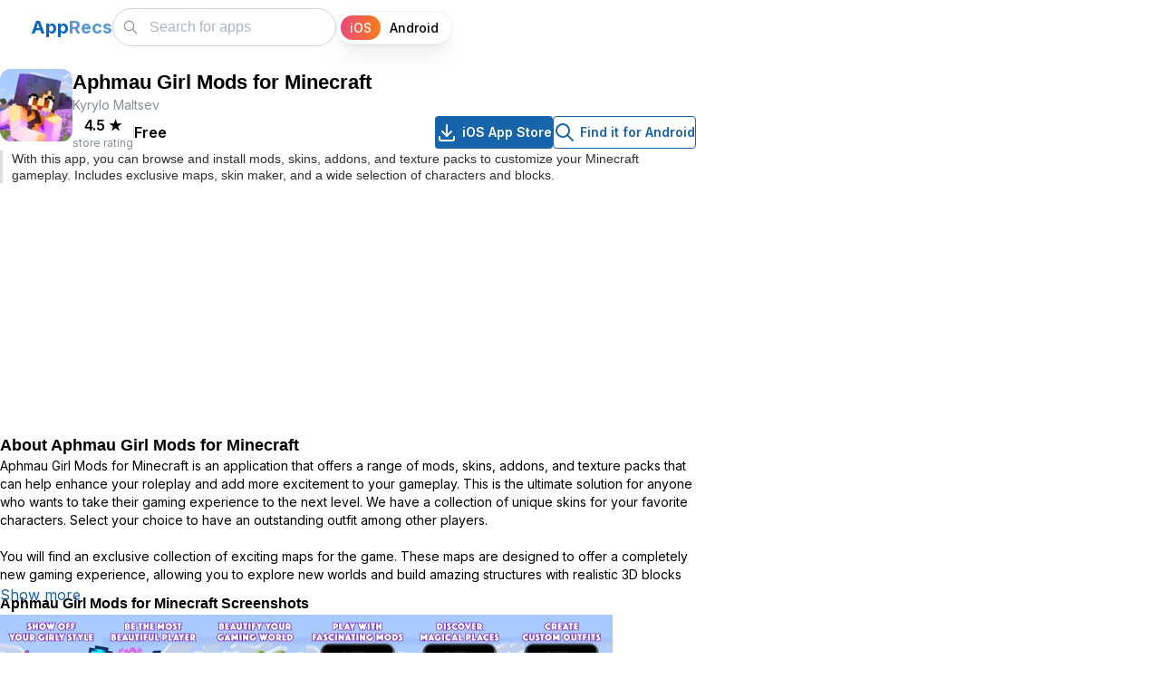

--- FILE ---
content_type: text/html; charset=utf-8
request_url: https://apprecs.com/ios/1659706926/aphmau-girl-mods-for-minecraft
body_size: 11878
content:
<!DOCTYPE html><html lang="en"><head><meta charSet="utf-8"/><link rel="preconnect" href="//www.googletagmanager.com"/><link rel="dns-prefetch" href="//www.googletagmanager.com"/><meta name="viewport" content="width=device-width, initial-scale=1"/><link rel="preload" href="/_next/static/media/e4af272ccee01ff0-s.p.woff2" as="font" crossorigin="" type="font/woff2"/><link rel="preload" as="image" imageSrcSet="https://apprecs.org/ios/img/icons/webp/75/1659706926/hBk3JzIiuq_KF-NEMsC8O-bw2g4BeYiL3EcCTZ3O_tA-icon 75w, https://apprecs.org/ios/img/icons/webp/100/1659706926/hBk3JzIiuq_KF-NEMsC8O-bw2g4BeYiL3EcCTZ3O_tA-icon 100w, https://apprecs.org/ios/img/icons/webp/150/1659706926/hBk3JzIiuq_KF-NEMsC8O-bw2g4BeYiL3EcCTZ3O_tA-icon 150w, https://apprecs.org/ios/img/icons/webp/200/1659706926/hBk3JzIiuq_KF-NEMsC8O-bw2g4BeYiL3EcCTZ3O_tA-icon 200w" imageSizes="(max-width: 600px) 75px, 80px" fetchPriority="high"/><link rel="stylesheet" href="/_next/static/css/f958e0f19f07bef0.css" data-precedence="next"/><link rel="stylesheet" href="/_next/static/css/2a671cee3ad54dd5.css" data-precedence="next"/><link rel="stylesheet" href="/_next/static/css/cc36f46beecefddd.css" data-precedence="next"/><link rel="stylesheet" href="/_next/static/css/b6ea793edaf71b1a.css" data-precedence="next"/><link rel="preload" as="script" fetchPriority="low" href="/_next/static/chunks/webpack-fe5a723afba74cac.js"/><script src="/_next/static/chunks/fd9d1056-25244e6c91b065e0.js" async=""></script><script src="/_next/static/chunks/69-3401d22b36d68068.js" async=""></script><script src="/_next/static/chunks/main-app-6555150711416b03.js" async=""></script><script src="/_next/static/chunks/913-f3bdb97b96427486.js" async=""></script><script src="/_next/static/chunks/365-09fd4b75f80aafb3.js" async=""></script><script src="/_next/static/chunks/697-da6ebe5f0937ec80.js" async=""></script><script src="/_next/static/chunks/19-155e345d73d49d37.js" async=""></script><script src="/_next/static/chunks/935-ae8cf85e92353cf8.js" async=""></script><script src="/_next/static/chunks/447-917ef7171c77f52d.js" async=""></script><script src="/_next/static/chunks/395-3653f14f7bcb3ee9.js" async=""></script><script src="/_next/static/chunks/app/layout-6b456b3db8559082.js" async=""></script><script src="/_next/static/chunks/c16f53c3-93809390fdbc33e4.js" async=""></script><script src="/_next/static/chunks/121-e8fc9baf0d036596.js" async=""></script><script src="/_next/static/chunks/177-3ec9798448a0dba4.js" async=""></script><script src="/_next/static/chunks/1-d792d6cd489d1c9f.js" async=""></script><script src="/_next/static/chunks/251-1ae36001f710cacd.js" async=""></script><script src="/_next/static/chunks/201-a26fe9af5cc3560c.js" async=""></script><script src="/_next/static/chunks/app/ios/%5B...appPath%5D/page-8b8aea7965830aef.js" async=""></script><script src="/_next/static/chunks/app/page-e7c2691aa249a543.js" async=""></script><link rel="preload" href="https://www.googletagmanager.com/gtag/js?id=G-XTPBJ0TZRS" as="script"/><link rel="preload" href="https://securepubads.g.doubleclick.net/tag/js/gpt.js" as="script"/><link rel="preload" as="image" href="https://apprecs.org/ios/img/icons/webp/150/1659706926/hBk3JzIiuq_KF-NEMsC8O-bw2g4BeYiL3EcCTZ3O_tA-icon" imageSrcSet="https://apprecs.org/ios/img/icons/webp/75/1659706926/hBk3JzIiuq_KF-NEMsC8O-bw2g4BeYiL3EcCTZ3O_tA-icon 75w, https://apprecs.org/ios/img/icons/webp/100/1659706926/hBk3JzIiuq_KF-NEMsC8O-bw2g4BeYiL3EcCTZ3O_tA-icon 100w, https://apprecs.org/ios/img/icons/webp/150/1659706926/hBk3JzIiuq_KF-NEMsC8O-bw2g4BeYiL3EcCTZ3O_tA-icon 150w, https://apprecs.org/ios/img/icons/webp/200/1659706926/hBk3JzIiuq_KF-NEMsC8O-bw2g4BeYiL3EcCTZ3O_tA-icon 200w" imageSizes="(max-width: 600px) 75px, 100px" type="image/webp"/><title>AppRecs - Aphmau Girl Mods for Minecraft</title><meta name="description" content="Aphmau Girl Mods for Minecraft for iOS on the App Store. Download Aphmau Girl Mods for Minecraft for iOS"/><link rel="manifest" href="/manifest.json"/><meta name="keywords" content="Aphmau Girl Mods for Minecraft, Aphmau Girl Mods for Minecraft for iOS, Aphmau Girl Mods for Minecraft iOS download, Aphmau Girl Mods for Minecraft for iPhone, Aphmau Girl Mods for Minecraft for iPad, Aphmau Girl Mods for Minecraft download"/><meta property="og:title" content="AppRecs - Aphmau Girl Mods for Minecraft"/><meta property="og:description" content="Aphmau Girl Mods for Minecraft for iOS on the App Store. Download Aphmau Girl Mods for Minecraft for iOS"/><meta property="og:url" content="https://https://apprecs.com/ios/1659706926/aphmau-girl-mods-for-minecraft"/><meta property="og:site_name" content="AppRecs.com"/><meta property="og:image" content="https://apprecs.org/ios/img/icons/webp/200/1659706926/hBk3JzIiuq_KF-NEMsC8O-bw2g4BeYiL3EcCTZ3O_tA-icon"/><meta property="og:image:width" content="200"/><meta property="og:image:height" content="200"/><meta property="og:type" content="website"/><meta name="twitter:card" content="summary_large_image"/><meta name="twitter:title" content="AppRecs - Aphmau Girl Mods for Minecraft"/><meta name="twitter:description" content="Aphmau Girl Mods for Minecraft for iOS on the App Store. Download Aphmau Girl Mods for Minecraft for iOS"/><meta name="twitter:image" content="https://apprecs.org/ios/img/icons/webp/200/1659706926/hBk3JzIiuq_KF-NEMsC8O-bw2g4BeYiL3EcCTZ3O_tA-icon"/><meta name="twitter:image:width" content="200"/><meta name="twitter:image:height" content="200"/><link rel="icon" href="/apple-touch-icon.png"/><link rel="apple-touch-icon" href="/apple-touch-icon.png"/><meta name="next-size-adjust"/><script type="application/ld+json">{"@context":"http://schema.org","@type":"Organization","name":"AppRecs","url":"https://apprecs.com","logo":"https://apprecs.com/apple-touch-icon.png","sameAs":["https://www.facebook.com/apprecs","https://twitter.com/apprecscom"]}</script><script type="application/ld+json">{"@context":"http://schema.org","@type":"WebSite","name":"AppRecs","url":"https://apprecs.com","potentialAction":{"@type":"SearchAction","target":"https://apprecs.com/search?q={search_term_string}","query-input":"required name=search_term_string"}}</script><script src="/_next/static/chunks/polyfills-c67a75d1b6f99dc8.js" noModule=""></script></head><body class="__className_f367f3"><style data-mantine-styles="true">:root, :host{--mantine-breakpoint-xs: 360px;--mantine-breakpoint-sm: 412px;--mantine-breakpoint-md: 600px;--mantine-breakpoint-lg: 800px;--mantine-breakpoint-xl: 1100px;--mantine-breakpoint-xxs: 320px;--mantine-color-blue-5: #1971c2;--mantine-color-blue-6: #1864ab;--mantine-color-blue-7: #15569b;--mantine-color-blue-8: #114a8a;--mantine-color-blue-9: #0d3d73;}

:root[data-mantine-color-scheme="dark"], :host([data-mantine-color-scheme="dark"]){--mantine-color-blue-light: rgba(24, 100, 171, 0.15);--mantine-color-blue-light-hover: rgba(24, 100, 171, 0.2);}

:root[data-mantine-color-scheme="light"], :host([data-mantine-color-scheme="light"]){--mantine-color-blue-light: rgba(24, 100, 171, 0.1);--mantine-color-blue-light-hover: rgba(24, 100, 171, 0.12);--mantine-color-blue-outline-hover: rgba(24, 100, 171, 0.05);}</style><style data-mantine-styles="classes">@media (max-width: 359.9px) {.mantine-visible-from-xs {display: none !important;}}@media (min-width: 360px) {.mantine-hidden-from-xs {display: none !important;}}@media (max-width: 411.9px) {.mantine-visible-from-sm {display: none !important;}}@media (min-width: 412px) {.mantine-hidden-from-sm {display: none !important;}}@media (max-width: 599.9px) {.mantine-visible-from-md {display: none !important;}}@media (min-width: 600px) {.mantine-hidden-from-md {display: none !important;}}@media (max-width: 799.9px) {.mantine-visible-from-lg {display: none !important;}}@media (min-width: 800px) {.mantine-hidden-from-lg {display: none !important;}}@media (max-width: 1099.9px) {.mantine-visible-from-xl {display: none !important;}}@media (min-width: 1100px) {.mantine-hidden-from-xl {display: none !important;}}@media (max-width: 319.9px) {.mantine-visible-from-xxs {display: none !important;}}@media (min-width: 320px) {.mantine-hidden-from-xxs {display: none !important;}}</style><section><script type="application/ld+json">{"@context":"https://schema.org","@type":"BreadcrumbList","itemListElement":[{"@type":"ListItem","position":1,"name":"Home","item":"https://apprecs.com/"},{"@type":"ListItem","position":2,"name":"Aphmau Girl Mods for Minecraft"}]}</script><script type="application/ld+json">{"@context":"https://schema.org","@type":"SoftwareApplication","name":"Aphmau Girl Mods for Minecraft","operatingSystem":"iOS","url":"https://https://apprecs.com/ios/1659706926/aphmau-girl-mods-for-minecraft","image":"https://apprecs.org/ios/img/icons/webp/200/1659706926/hBk3JzIiuq_KF-NEMsC8O-bw2g4BeYiL3EcCTZ3O_tA-icon","author":{"@type":"Organization","name":"Kyrylo Maltsev"}}</script></section><style data-mantine-styles="inline">:root{--app-shell-navbar-width:calc(18.75rem * var(--mantine-scale));--app-shell-navbar-offset:calc(18.75rem * var(--mantine-scale));--app-shell-header-height:calc(3.75rem * var(--mantine-scale));--app-shell-header-offset:calc(3.75rem * var(--mantine-scale));--app-shell-padding:0px;}@media(min-width: 25.75em){:root{--app-shell-navbar-transform:translateX(calc(var(--app-shell-navbar-width) * -1));--app-shell-navbar-transform-rtl:translateX(var(--app-shell-navbar-width));--app-shell-navbar-offset:0px !important;}}@media(max-width: 25.74375em){:root{--app-shell-navbar-width:100%;--app-shell-navbar-offset:0px;--app-shell-navbar-transform:translateX(calc(var(--app-shell-navbar-width) * -1));--app-shell-navbar-transform-rtl:translateX(var(--app-shell-navbar-width));}}</style><div style="--app-shell-transition-duration:200ms;--app-shell-transition-timing-function:ease" class="m_89ab340 mantine-AppShell-root" data-resizing="true"><header style="--app-shell-header-z-index:100" class="m_3b16f56b mantine-AppShell-header right-scroll-bar-position" data-with-border="true"><div style="padding:0rem;height:100%" class="m_7485cace mantine-Container-root" data-strategy="block"><div style="--group-gap:var(--mantine-spacing-md);--group-align:center;--group-justify:flex-start;--group-wrap:nowrap;padding-inline:var(--mantine-spacing-md);height:100%" class="m_4081bf90 mantine-Group-root"><button class="mantine-focus-auto m_fea6bf1a mantine-Burger-root m_87cf2631 mantine-UnstyledButton-root" type="button" aria-label="Toggle navigation"><div class="m_d4fb9cad mantine-Burger-burger" data-reduce-motion="true"></div></button><div style="--group-gap:0rem;--group-align:center;--group-justify:space-between;--group-wrap:nowrap;flex:1" class="m_4081bf90 mantine-Group-root"><div class=""><a class="mantine-focus-auto m_849cf0da m_b6d8b162 mantine-Text-root mantine-Anchor-root" data-underline="never" href="/?os=ios"><span style="--text-fz:var(--mantine-font-size-xl);--text-lh:var(--mantine-line-height-xl);color:#0a65c1;font-weight:700" class="mantine-focus-auto m_b6d8b162 mantine-Text-root mantine-hidden-from-md mantine-visible-from-xs" data-size="xl">A</span><span style="--text-fz:var(--mantine-font-size-xl);--text-lh:var(--mantine-line-height-xl);color:#0a65c1ad;font-weight:700" class="mantine-focus-auto m_b6d8b162 mantine-Text-root mantine-hidden-from-md mantine-visible-from-xs" data-size="xl">R</span><span style="--text-fz:var(--mantine-font-size-xl);--text-lh:var(--mantine-line-height-xl);color:#0a65c1;font-weight:700" class="mantine-focus-auto m_b6d8b162 mantine-Text-root mantine-visible-from-md" data-size="xl">App</span><span style="--text-fz:var(--mantine-font-size-xl);--text-lh:var(--mantine-line-height-xl);color:#0a65c1ad;font-weight:700" class="mantine-focus-auto m_b6d8b162 mantine-Text-root mantine-visible-from-md" data-size="xl">Recs</span></a></div><div style="--group-gap:var(--mantine-spacing-md);--group-align:center;--group-justify:flex-start;--group-wrap:nowrap" class="m_4081bf90 mantine-Group-root"><style data-mantine-styles="inline">.__m__-Rarbbd9mvfffbla{width:calc(5.625rem * var(--mantine-scale));}@media(min-width: 360px){.__m__-Rarbbd9mvfffbla{width:calc(6.875rem * var(--mantine-scale));}}</style><div class="m_46b77525 mantine-InputWrapper-root mantine-TextInput-root __m__-Rarbbd9mvfffbla mantine-hidden-from-md" data-size="md"><div style="--input-height:var(--input-height-md);--input-fz:var(--mantine-font-size-md);--input-radius:var(--mantine-radius-xl)" class="m_6c018570 mantine-Input-wrapper mantine-TextInput-wrapper" data-variant="default" data-size="md" data-with-left-section="true"><div data-position="left" class="m_82577fc2 mantine-Input-section mantine-TextInput-section"><svg xmlns="http://www.w3.org/2000/svg" width="24" height="24" viewBox="0 0 24 24" fill="none" stroke="currentColor" stroke-width="1.5" stroke-linecap="round" stroke-linejoin="round" class="tabler-icon tabler-icon-search" style="width:calc(1.125rem * var(--mantine-scale));height:calc(1.125rem * var(--mantine-scale))"><path d="M10 10m-7 0a7 7 0 1 0 14 0a7 7 0 1 0 -14 0"></path><path d="M21 21l-6 -6"></path></svg></div><input class="m_8fb7ebe7 mantine-Input-input mantine-TextInput-input" data-variant="default" placeholder="Search" aria-invalid="false" id="mantine-R2rbbd9mvfffbla"/></div></div><div class="m_46b77525 mantine-InputWrapper-root mantine-TextInput-root mantine-visible-from-md" data-size="md"><div style="--input-height:var(--input-height-md);--input-fz:var(--mantine-font-size-md);--input-radius:var(--mantine-radius-xl)" class="m_6c018570 mantine-Input-wrapper mantine-TextInput-wrapper" data-variant="default" data-size="md" data-with-left-section="true"><div data-position="left" class="m_82577fc2 mantine-Input-section mantine-TextInput-section"><svg xmlns="http://www.w3.org/2000/svg" width="24" height="24" viewBox="0 0 24 24" fill="none" stroke="currentColor" stroke-width="1.5" stroke-linecap="round" stroke-linejoin="round" class="tabler-icon tabler-icon-search" style="width:calc(1.125rem * var(--mantine-scale));height:calc(1.125rem * var(--mantine-scale))"><path d="M10 10m-7 0a7 7 0 1 0 14 0a7 7 0 1 0 -14 0"></path><path d="M21 21l-6 -6"></path></svg></div><input class="m_8fb7ebe7 mantine-Input-input mantine-TextInput-input" data-variant="default" placeholder="Search for apps" aria-invalid="false" id="mantine-R4rbbd9mvfffbla"/></div></div><div style="--sc-radius:var(--mantine-radius-xl);--sc-shadow:var(--mantine-shadow-xs);--sc-padding:var(--sc-padding-sm);--sc-font-size:var(--mantine-font-size-sm);margin-right:calc(0.3125rem * var(--mantine-scale))" class="OsSelector_root__N2EpA m_cf365364 mantine-SegmentedControl-root" data-size="sm" data-with-items-borders="true" role="radiogroup"><div class="OsSelector_control__KI8Xj m_69686b9b mantine-SegmentedControl-control" data-active="true"><input class="m_1714d588 mantine-SegmentedControl-input" type="radio" id="mantine-R1bbbd9mvfffbla-iOS" data-focus-ring="auto" name="mantine-R1bbbd9mvfffbla" checked="" value="iOS"/><label class="OsSelector_label__Cc79o m_1738fcb2 mantine-SegmentedControl-label" data-active="true" for="mantine-R1bbbd9mvfffbla-iOS"><span class="m_78882f40 mantine-SegmentedControl-innerLabel">iOS</span></label></div><div class="OsSelector_control__KI8Xj m_69686b9b mantine-SegmentedControl-control"><input class="m_1714d588 mantine-SegmentedControl-input" type="radio" id="mantine-R1bbbd9mvfffbla-Android" data-focus-ring="auto" name="mantine-R1bbbd9mvfffbla" value="Android"/><label class="OsSelector_label__Cc79o m_1738fcb2 mantine-SegmentedControl-label" for="mantine-R1bbbd9mvfffbla-Android"><span class="m_78882f40 mantine-SegmentedControl-innerLabel">Android</span></label></div></div></div></div></div></div></header><nav style="--app-shell-navbar-z-index:calc(100 + 1);padding-inline:calc(0.25rem * var(--mantine-scale))" class="m_45252eee mantine-AppShell-navbar" data-with-border="true"><a class="mantine-focus-auto TopBar_control__xcMPV m_87cf2631 mantine-UnstyledButton-root" href="/?os=ios"><p style="color:var(--mantine-color-black)" class="mantine-focus-auto m_b6d8b162 mantine-Text-root">Home</p></a><a class="mantine-focus-auto TopBar_control__xcMPV m_87cf2631 mantine-UnstyledButton-root" href="/blog?os=ios"><p style="color:var(--mantine-color-black)" class="mantine-focus-auto m_b6d8b162 mantine-Text-root">Blog</p></a><a class="mantine-focus-auto TopBar_control__xcMPV m_87cf2631 mantine-UnstyledButton-root" href="/about?os=ios"><p style="color:var(--mantine-color-black)" class="mantine-focus-auto m_b6d8b162 mantine-Text-root">About AppRecs</p></a><button class="mantine-focus-auto TopBar_control__xcMPV m_87cf2631 mantine-UnstyledButton-root" type="button"><p style="color:var(--mantine-color-black)" class="mantine-focus-auto m_b6d8b162 mantine-Text-root">Sign In</p></button></nav><main class="m_8983817 mantine-AppShell-main"><div class="m_7485cace mantine-Container-root" data-strategy="block"><style data-mantine-styles="inline">.__m__-R1bamvfffbla{width:auto;}@media(min-width: 1100px){.__m__-R1bamvfffbla{width:calc(68.75rem * var(--mantine-scale));}}</style><div style="--group-gap:0rem;--group-align:flex-start;--group-justify:flex-start;--group-wrap:nowrap" class="m_4081bf90 mantine-Group-root __m__-R1bamvfffbla"><div style="--stack-gap:var(--mantine-spacing-md);--stack-align:stretch;--stack-justify:flex-start;padding-top:var(--mantine-spacing-md);width:100%" class="m_6d731127 mantine-Stack-root"><div style="--group-gap:var(--mantine-spacing-md);--group-align:flex-start;--group-justify:flex-start;--group-wrap:nowrap" class="m_4081bf90 mantine-Group-root"><img src="https://apprecs.org/ios/img/icons/webp/150/1659706926/hBk3JzIiuq_KF-NEMsC8O-bw2g4BeYiL3EcCTZ3O_tA-icon" srcSet="https://apprecs.org/ios/img/icons/webp/75/1659706926/hBk3JzIiuq_KF-NEMsC8O-bw2g4BeYiL3EcCTZ3O_tA-icon 75w, https://apprecs.org/ios/img/icons/webp/100/1659706926/hBk3JzIiuq_KF-NEMsC8O-bw2g4BeYiL3EcCTZ3O_tA-icon 100w, https://apprecs.org/ios/img/icons/webp/150/1659706926/hBk3JzIiuq_KF-NEMsC8O-bw2g4BeYiL3EcCTZ3O_tA-icon 150w, https://apprecs.org/ios/img/icons/webp/200/1659706926/hBk3JzIiuq_KF-NEMsC8O-bw2g4BeYiL3EcCTZ3O_tA-icon 200w" sizes="(max-width: 600px) 75px, 80px" alt="Aphmau Girl Mods for Minecraft icon" loading="eager" fetchPriority="high" decoding="sync" class="" style="height:80px;width:80px;object-fit:contain;border-radius:12px"/><div style="--stack-gap:var(--mantine-spacing-xs);--stack-align:flex-start;--stack-justify:flex-start;flex:1" class="m_6d731127 mantine-Stack-root"><h1 style="--title-fw:var(--mantine-h3-font-weight);--title-lh:var(--mantine-h3-line-height);--title-fz:var(--mantine-h3-font-size)" class="m_8a5d1357 mantine-Title-root" data-size="h3" data-order="1">Aphmau Girl Mods for Minecraft</h1><p style="--text-fz:var(--mantine-font-size-sm);--text-lh:var(--mantine-line-height-sm);color:var(--mantine-color-dimmed)" class="mantine-focus-auto m_b6d8b162 mantine-Text-root" data-size="sm">Kyrylo Maltsev</p><div style="--group-gap:var(--mantine-spacing-md);--group-align:center;--group-justify:flex-start;--group-wrap:wrap" class="AppPage_headerMetaRow__RcEI0 m_4081bf90 mantine-Group-root"><div style="--group-gap:var(--mantine-spacing-md);--group-align:center;--group-justify:flex-start;--group-wrap:wrap" class="m_4081bf90 mantine-Group-root"><div style="--stack-gap:0rem;--stack-align:center;--stack-justify:flex-start" class="m_6d731127 mantine-Stack-root"><p style="--text-fz:var(--mantine-font-size-md);--text-lh:var(--mantine-line-height-md);font-weight:600" class="mantine-focus-auto m_b6d8b162 mantine-Text-root" data-size="md">4.5<!-- --> <!-- -->★</p><p style="--text-fz:var(--mantine-font-size-xs);--text-lh:var(--mantine-line-height-xs);color:var(--mantine-color-dimmed)" class="mantine-focus-auto m_b6d8b162 mantine-Text-root" data-size="xs">store rating</p></div><div style="background:var(--mantine-color-gray-3);width:calc(0.0625rem * var(--mantine-scale));height:calc(1rem * var(--mantine-scale))" class=""></div><div style="--stack-gap:0rem;--stack-align:center;--stack-justify:flex-start" class="m_6d731127 mantine-Stack-root"><p style="--text-fz:var(--mantine-font-size-md);--text-lh:var(--mantine-line-height-md);font-weight:600" class="mantine-focus-auto m_b6d8b162 mantine-Text-root" data-size="md">Free</p><p style="--text-fz:var(--mantine-font-size-xs);--text-lh:var(--mantine-line-height-xs);color:var(--mantine-color-dimmed)" class="mantine-focus-auto m_b6d8b162 mantine-Text-root" data-size="xs"></p></div></div><div style="--group-gap:var(--mantine-spacing-md);--group-align:center;--group-justify:flex-start;--group-wrap:wrap" class="AppPage_downloadButtons__GmSIG AppPage_downloadButtonsDesktop__IOLmz m_4081bf90 mantine-Group-root"><a style="--button-color:var(--mantine-color-white)" class="mantine-focus-auto mantine-active m_77c9d27d mantine-Button-root m_87cf2631 mantine-UnstyledButton-root" href="https://apps.apple.com/us/app/aphmau-girl-mods-for-minecraft/id1659706926?uo=4"><span class="m_80f1301b mantine-Button-inner"><span class="m_811560b9 mantine-Button-label"><svg xmlns="http://www.w3.org/2000/svg" width="24" height="24" viewBox="0 0 24 24" fill="none" stroke="currentColor" stroke-width="2" stroke-linecap="round" stroke-linejoin="round" class="tabler-icon tabler-icon-download"><path d="M4 17v2a2 2 0 0 0 2 2h12a2 2 0 0 0 2 -2v-2"></path><path d="M7 11l5 5l5 -5"></path><path d="M12 4l0 12"></path></svg><div style="width:calc(0.3125rem * var(--mantine-scale));min-width:calc(0.3125rem * var(--mantine-scale))" class=""></div>iOS App Store</span></span></a><a style="--button-bg:transparent;--button-hover:var(--mantine-color-blue-outline-hover);--button-color:var(--mantine-color-blue-outline);--button-bd:calc(0.0625rem * var(--mantine-scale)) solid var(--mantine-color-blue-outline)" class="mantine-focus-auto mantine-active m_77c9d27d mantine-Button-root m_87cf2631 mantine-UnstyledButton-root" data-variant="outline" href="https://apprecs.com/search?os=android&amp;q=Aphmau%20Girl%20Mods%20for%20Minecraft"><span class="m_80f1301b mantine-Button-inner"><span class="m_811560b9 mantine-Button-label"><svg xmlns="http://www.w3.org/2000/svg" width="24" height="24" viewBox="0 0 24 24" fill="none" stroke="currentColor" stroke-width="2" stroke-linecap="round" stroke-linejoin="round" class="tabler-icon tabler-icon-search"><path d="M10 10m-7 0a7 7 0 1 0 14 0a7 7 0 1 0 -14 0"></path><path d="M21 21l-6 -6"></path></svg><div style="width:calc(0.3125rem * var(--mantine-scale));min-width:calc(0.3125rem * var(--mantine-scale))" class=""></div>Find it for Android</span></span></a></div></div></div></div><div style="border-left:3px solid #ddd;padding-left:var(--mantine-spacing-xs)" class=""><h2 style="--title-fw:var(--mantine-h2-font-weight);--title-lh:var(--mantine-h2-line-height);--title-fz:var(--mantine-font-size-sm);margin:0rem;color:var(--mantine-color-dark-6);font-weight:400" class="m_8a5d1357 mantine-Title-root" data-size="sm" data-order="2">With this app, you can browse and install mods, skins, addons, and texture packs to customize your Minecraft gameplay. Includes exclusive maps, skin maker, and a wide selection of characters and blocks.</h2></div><div style="--group-gap:var(--mantine-spacing-md);--group-align:center;--group-justify:flex-start;--group-wrap:wrap" class="AppPage_downloadButtons__GmSIG AppPage_downloadButtonsMobile__r47Pu m_4081bf90 mantine-Group-root"><a style="--button-color:var(--mantine-color-white)" class="mantine-focus-auto mantine-active m_77c9d27d mantine-Button-root m_87cf2631 mantine-UnstyledButton-root" href="https://apps.apple.com/us/app/aphmau-girl-mods-for-minecraft/id1659706926?uo=4"><span class="m_80f1301b mantine-Button-inner"><span class="m_811560b9 mantine-Button-label"><svg xmlns="http://www.w3.org/2000/svg" width="24" height="24" viewBox="0 0 24 24" fill="none" stroke="currentColor" stroke-width="2" stroke-linecap="round" stroke-linejoin="round" class="tabler-icon tabler-icon-download"><path d="M4 17v2a2 2 0 0 0 2 2h12a2 2 0 0 0 2 -2v-2"></path><path d="M7 11l5 5l5 -5"></path><path d="M12 4l0 12"></path></svg><div style="width:calc(0.3125rem * var(--mantine-scale));min-width:calc(0.3125rem * var(--mantine-scale))" class=""></div>iOS App Store</span></span></a><a style="--button-bg:transparent;--button-hover:var(--mantine-color-blue-outline-hover);--button-color:var(--mantine-color-blue-outline);--button-bd:calc(0.0625rem * var(--mantine-scale)) solid var(--mantine-color-blue-outline)" class="mantine-focus-auto mantine-active m_77c9d27d mantine-Button-root m_87cf2631 mantine-UnstyledButton-root" data-variant="outline" href="https://apprecs.com/search?os=android&amp;q=Aphmau%20Girl%20Mods%20for%20Minecraft"><span class="m_80f1301b mantine-Button-inner"><span class="m_811560b9 mantine-Button-label"><svg xmlns="http://www.w3.org/2000/svg" width="24" height="24" viewBox="0 0 24 24" fill="none" stroke="currentColor" stroke-width="2" stroke-linecap="round" stroke-linejoin="round" class="tabler-icon tabler-icon-search"><path d="M10 10m-7 0a7 7 0 1 0 14 0a7 7 0 1 0 -14 0"></path><path d="M21 21l-6 -6"></path></svg><div style="width:calc(0.3125rem * var(--mantine-scale));min-width:calc(0.3125rem * var(--mantine-scale))" class=""></div>Find it for Android</span></span></a></div><div style="margin-top:var(--mantine-spacing-md)" class="AppPage_adSlotTopWrapper__dvRMq"><div id="div-gpt-ad-1768254398689-0" class="AppPage_adSlotTop__jKJc1" style="min-width:300px;min-height:50px"></div></div><h4 style="--title-fw:var(--mantine-h4-font-weight);--title-lh:var(--mantine-h4-line-height);--title-fz:var(--mantine-h4-font-size);margin-top:var(--mantine-spacing-xs)" class="m_8a5d1357 mantine-Title-root" data-order="4">About <!-- -->Aphmau Girl Mods for Minecraft</h4><div class="m_559cce2d mantine-Spoiler-root" id="mantine-R3qrbamvfffbla"><div class="m_b912df4e mantine-Spoiler-content" style="max-height:calc(8.75rem * var(--mantine-scale))" data-reduce-motion="true" role="region" id="mantine-R3qrbamvfffbla-region"><div><div style="font-size:14px;line-height:20px" class="" data-size="sm">Aphmau Girl Mods for Minecraft is an application that offers a range of mods, skins, addons, and texture packs that can help enhance your roleplay and add more excitement to your gameplay. This is the ultimate solution for anyone who wants to take their gaming experience to the next level. We have a collection of unique skins for your favorite characters. Select your choice to have an outstanding outfit among other players.<br><br>You will find an exclusive collection of exciting maps for the game. These maps are designed to offer a completely new gaming experience, allowing you to explore new worlds and build amazing structures with realistic 3D blocks and furniture. You can also use the skin maker to change your characters' looks and create nice outfits that match your style.<br><br>Another great feature of the app is its extensive collection of blocks and characters. You can explore a range of different creatures and use them to create your own unique world. This app is an essential tool for anyone who loves playing sandbox games. Whether you are interested in education, roleplay, or just having fun, this app has everything you need to make your experience even more exciting.<br><br><br>Premium Features<br>- Modifications to enhance your roleplay<br>- Exclusive collection of exciting maps<br>- Explore skins to change characters' look<br>- Make nice outfits with the skin maker<br>- Simple and intuitive user-friendly interface<br><br>Aphmau Girl Mods for Minecraft DISCLAIMER: This is an unofficial application for Minecraft. This application is not affiliated in any way with Mojang AB. The Minecraft Name, the Minecraft Brand, and the Minecraft Assets are all property of Mojang AB or their respectful owner. All rights reserved. In accordance with https://www.minecraft.net/en-us/terms#terms-brand_guidelines<br><br>Important! There is no free content inside! You must be signed in to access the app<br>Payment is due upon confirmation of subscription purchase.<br>- Subscription will automatically renew unless auto-renew is turned off at least 24 hours before the end of the current period.<br>- The cost of renewal depends on the subscription plan. Our Standard Subscription Plans:<br>A 1-week subscription costs $4.99.<br>For other currencies, the price corresponds to the price level in the App Store price matrix.<br>- A subscription with a free trial will automatically renew to a paid subscription. Through your account settings, you will be able to cancel or manage the auto-renewal of your free trial immediately after purchase.<br>- Please note: Any unused portion of a three-day free trial (if offered) will be forfeited when you purchase a premium subscription during the free trial.<br>- If you still have questions, then read our privacy policy and terms of use.<br>Privacy Policy: https://docs.google.com/document/d/15JjmdPjxbJsYLaqFkl7PKfyXBZAht2dj_8zu4t_M3Bo/edit<br><br>Terms of Use: https://docs.google.com/document/d/1eeHXwGqiNn6P-u8KlvHeGOXkh2tvm-FDBR68RKOKwUw/edit</div></div></div></div><h5 style="--title-fw:var(--mantine-h5-font-weight);--title-lh:var(--mantine-h5-line-height);--title-fz:var(--mantine-h5-font-size);margin-top:var(--mantine-spacing-xs)" class="m_8a5d1357 mantine-Title-root" data-order="5">Aphmau Girl Mods for Minecraft<!-- --> Screenshots</h5><!--$--><div style="--sa-corner-width:0px;--sa-corner-height:0px;height:calc(12.5rem * var(--mantine-scale))" class="m_d57069b5 mantine-ScrollArea-root"><div style="overflow-x:hidden;overflow-y:hidden" class="m_c0783ff9 mantine-ScrollArea-viewport" data-scrollbars="xy"><div class="m_b1336c6 mantine-ScrollArea-content"><div style="--group-gap:var(--mantine-spacing-md);--group-align:center;--group-justify:flex-start;--group-wrap:nowrap" class="m_4081bf90 mantine-Group-root"><img src="https://apprecs.org/ios/img/screenshots/webp/900/1659706926/hBk3JzIiuq_KF-NEMsC8O-bw2g4BeYiL3EcCTZ3O_tA-screenshot-0" srcSet="https://apprecs.org/ios/img/screenshots/webp/150/1659706926/hBk3JzIiuq_KF-NEMsC8O-bw2g4BeYiL3EcCTZ3O_tA-screenshot-0 150w, https://apprecs.org/ios/img/screenshots/webp/300/1659706926/hBk3JzIiuq_KF-NEMsC8O-bw2g4BeYiL3EcCTZ3O_tA-screenshot-0 300w, https://apprecs.org/ios/img/screenshots/webp/900/1659706926/hBk3JzIiuq_KF-NEMsC8O-bw2g4BeYiL3EcCTZ3O_tA-screenshot-0 900w" sizes="(max-width: 600px) 150px, (max-width: 900px) 300px, 300px" alt="Screenshot 1" loading="lazy" fetchPriority="auto" decoding="async" class="" style="height:200px;width:auto;object-fit:contain;cursor:pointer"/><img src="https://apprecs.org/ios/img/screenshots/webp/900/1659706926/hBk3JzIiuq_KF-NEMsC8O-bw2g4BeYiL3EcCTZ3O_tA-screenshot-1" srcSet="https://apprecs.org/ios/img/screenshots/webp/150/1659706926/hBk3JzIiuq_KF-NEMsC8O-bw2g4BeYiL3EcCTZ3O_tA-screenshot-1 150w, https://apprecs.org/ios/img/screenshots/webp/300/1659706926/hBk3JzIiuq_KF-NEMsC8O-bw2g4BeYiL3EcCTZ3O_tA-screenshot-1 300w, https://apprecs.org/ios/img/screenshots/webp/900/1659706926/hBk3JzIiuq_KF-NEMsC8O-bw2g4BeYiL3EcCTZ3O_tA-screenshot-1 900w" sizes="(max-width: 600px) 150px, (max-width: 900px) 300px, 300px" alt="Screenshot 2" loading="lazy" fetchPriority="auto" decoding="async" class="" style="height:200px;width:auto;object-fit:contain;cursor:pointer"/><img src="https://apprecs.org/ios/img/screenshots/webp/900/1659706926/hBk3JzIiuq_KF-NEMsC8O-bw2g4BeYiL3EcCTZ3O_tA-screenshot-2" srcSet="https://apprecs.org/ios/img/screenshots/webp/150/1659706926/hBk3JzIiuq_KF-NEMsC8O-bw2g4BeYiL3EcCTZ3O_tA-screenshot-2 150w, https://apprecs.org/ios/img/screenshots/webp/300/1659706926/hBk3JzIiuq_KF-NEMsC8O-bw2g4BeYiL3EcCTZ3O_tA-screenshot-2 300w, https://apprecs.org/ios/img/screenshots/webp/900/1659706926/hBk3JzIiuq_KF-NEMsC8O-bw2g4BeYiL3EcCTZ3O_tA-screenshot-2 900w" sizes="(max-width: 600px) 150px, (max-width: 900px) 300px, 300px" alt="Screenshot 3" loading="lazy" fetchPriority="auto" decoding="async" class="" style="height:200px;width:auto;object-fit:contain;cursor:pointer"/><img src="https://apprecs.org/ios/img/screenshots/webp/900/1659706926/hBk3JzIiuq_KF-NEMsC8O-bw2g4BeYiL3EcCTZ3O_tA-screenshot-3" srcSet="https://apprecs.org/ios/img/screenshots/webp/150/1659706926/hBk3JzIiuq_KF-NEMsC8O-bw2g4BeYiL3EcCTZ3O_tA-screenshot-3 150w, https://apprecs.org/ios/img/screenshots/webp/300/1659706926/hBk3JzIiuq_KF-NEMsC8O-bw2g4BeYiL3EcCTZ3O_tA-screenshot-3 300w, https://apprecs.org/ios/img/screenshots/webp/900/1659706926/hBk3JzIiuq_KF-NEMsC8O-bw2g4BeYiL3EcCTZ3O_tA-screenshot-3 900w" sizes="(max-width: 600px) 150px, (max-width: 900px) 300px, 300px" alt="Screenshot 4" loading="lazy" fetchPriority="auto" decoding="async" class="" style="height:200px;width:auto;object-fit:contain;cursor:pointer"/><img src="https://apprecs.org/ios/img/screenshots/webp/900/1659706926/hBk3JzIiuq_KF-NEMsC8O-bw2g4BeYiL3EcCTZ3O_tA-screenshot-4" srcSet="https://apprecs.org/ios/img/screenshots/webp/150/1659706926/hBk3JzIiuq_KF-NEMsC8O-bw2g4BeYiL3EcCTZ3O_tA-screenshot-4 150w, https://apprecs.org/ios/img/screenshots/webp/300/1659706926/hBk3JzIiuq_KF-NEMsC8O-bw2g4BeYiL3EcCTZ3O_tA-screenshot-4 300w, https://apprecs.org/ios/img/screenshots/webp/900/1659706926/hBk3JzIiuq_KF-NEMsC8O-bw2g4BeYiL3EcCTZ3O_tA-screenshot-4 900w" sizes="(max-width: 600px) 150px, (max-width: 900px) 300px, 300px" alt="Screenshot 5" loading="lazy" fetchPriority="auto" decoding="async" class="" style="height:200px;width:auto;object-fit:contain;cursor:pointer"/><img src="https://apprecs.org/ios/img/screenshots/webp/900/1659706926/hBk3JzIiuq_KF-NEMsC8O-bw2g4BeYiL3EcCTZ3O_tA-screenshot-5" srcSet="https://apprecs.org/ios/img/screenshots/webp/150/1659706926/hBk3JzIiuq_KF-NEMsC8O-bw2g4BeYiL3EcCTZ3O_tA-screenshot-5 150w, https://apprecs.org/ios/img/screenshots/webp/300/1659706926/hBk3JzIiuq_KF-NEMsC8O-bw2g4BeYiL3EcCTZ3O_tA-screenshot-5 300w, https://apprecs.org/ios/img/screenshots/webp/900/1659706926/hBk3JzIiuq_KF-NEMsC8O-bw2g4BeYiL3EcCTZ3O_tA-screenshot-5 900w" sizes="(max-width: 600px) 150px, (max-width: 900px) 300px, 300px" alt="Screenshot 6" loading="lazy" fetchPriority="auto" decoding="async" class="" style="height:200px;width:auto;object-fit:contain;cursor:pointer"/></div></div></div></div><!--/$--><!--$!--><template data-dgst="BAILOUT_TO_CLIENT_SIDE_RENDERING"></template><!--/$--><!--$!--><template data-dgst="BAILOUT_TO_CLIENT_SIDE_RENDERING"></template><!--/$--><!--$!--><template data-dgst="BAILOUT_TO_CLIENT_SIDE_RENDERING"></template><!--/$--><div style="margin-top:var(--mantine-spacing-md)" class="AppPage_adSlotMiddleWrapper__W8uq9"><div id="div-gpt-ad-1768254774359-0" class="AppPage_adSlotMiddle__MXGDK" style="min-width:300px"></div></div><div style="--stack-gap:var(--mantine-spacing-md);--stack-align:stretch;--stack-justify:flex-start" class="m_6d731127 mantine-Stack-root mantine-hidden-from-xl"></div><h5 style="--title-fw:var(--mantine-h5-font-weight);--title-lh:var(--mantine-h5-line-height);--title-fz:var(--mantine-h5-font-size);margin-top:var(--mantine-spacing-xs)" class="m_8a5d1357 mantine-Title-root" data-order="5">Similar to <!-- -->Aphmau Girl Mods for Minecraft</h5><div class=""><!--$--><div style="--sa-corner-width:0px;--sa-corner-height:0px;height:calc(10rem * var(--mantine-scale))" class="m_d57069b5 mantine-ScrollArea-root"><div style="overflow-x:hidden;overflow-y:hidden" class="m_c0783ff9 mantine-ScrollArea-viewport" data-scrollbars="x"><div class="m_b1336c6 mantine-ScrollArea-content"><div style="--group-gap:var(--mantine-spacing-md);--group-align:flex-start;--group-justify:flex-start;--group-wrap:nowrap" class="m_4081bf90 mantine-Group-root"><a class="mantine-focus-auto m_87cf2631 mantine-UnstyledButton-root" href="https://apprecs.com/ios/1589934068/shaders-texture-packs-for-mcpe"><div style="--stack-gap:var(--mantine-spacing-xs);--stack-align:stretch;--stack-justify:flex-start;width:calc(4.6875rem * var(--mantine-scale))" class="m_6d731127 mantine-Stack-root"><img src="https://apprecs.org/ios/img/icons/webp/150/1589934068/_EdtytBlwkQiGRVEVBuSu592yrBqcieE2I2JE0tsRPU-icon" srcSet="https://apprecs.org/ios/img/icons/webp/75/1589934068/_EdtytBlwkQiGRVEVBuSu592yrBqcieE2I2JE0tsRPU-icon 75w, https://apprecs.org/ios/img/icons/webp/100/1589934068/_EdtytBlwkQiGRVEVBuSu592yrBqcieE2I2JE0tsRPU-icon 100w, https://apprecs.org/ios/img/icons/webp/150/1589934068/_EdtytBlwkQiGRVEVBuSu592yrBqcieE2I2JE0tsRPU-icon 150w, https://apprecs.org/ios/img/icons/webp/200/1589934068/_EdtytBlwkQiGRVEVBuSu592yrBqcieE2I2JE0tsRPU-icon 200w" sizes="(max-width: 600px) 75px, 75px" alt="Shaders Texture Packs for MCPE icon" loading="lazy" fetchPriority="auto" decoding="async" class="" style="height:75px;width:75px;object-fit:contain;border-radius:12px"/><p style="--text-fz:var(--mantine-font-size-xs);--text-lh:var(--mantine-line-height-xs);--text-line-clamp:2;font-weight:500" class="mantine-focus-auto m_b6d8b162 mantine-Text-root" data-size="xs" data-line-clamp="true">Shaders Texture Packs for MCPE</p><div style="--group-gap:calc(0.25rem * var(--mantine-scale));--group-align:center;--group-justify:flex-start;--group-wrap:wrap" class="m_4081bf90 mantine-Group-root"><svg xmlns="http://www.w3.org/2000/svg" width="12" height="12" viewBox="0 0 24 24" fill="gold" stroke="gold" stroke-width="2" stroke-linecap="round" stroke-linejoin="round" class="tabler-icon tabler-icon-star"><path d="M12 17.75l-6.172 3.245l1.179 -6.873l-5 -4.867l6.9 -1l3.086 -6.253l3.086 6.253l6.9 1l-5 4.867l1.179 6.873z"></path></svg><p style="--text-fz:var(--mantine-font-size-xs);--text-lh:var(--mantine-line-height-xs)" class="mantine-focus-auto m_b6d8b162 mantine-Text-root" data-size="xs">4.0</p></div></div></a><a class="mantine-focus-auto m_87cf2631 mantine-UnstyledButton-root" href="https://apprecs.com/ios/1602612383/girl-clothes-maker-avatar-rb"><div style="--stack-gap:var(--mantine-spacing-xs);--stack-align:stretch;--stack-justify:flex-start;width:calc(4.6875rem * var(--mantine-scale))" class="m_6d731127 mantine-Stack-root"><img src="https://apprecs.org/ios/img/icons/webp/150/1602612383/9auHiXFoXMF--rh2duZmdbLKghTuNjbHQj_OuHjOPes-icon" srcSet="https://apprecs.org/ios/img/icons/webp/75/1602612383/9auHiXFoXMF--rh2duZmdbLKghTuNjbHQj_OuHjOPes-icon 75w, https://apprecs.org/ios/img/icons/webp/100/1602612383/9auHiXFoXMF--rh2duZmdbLKghTuNjbHQj_OuHjOPes-icon 100w, https://apprecs.org/ios/img/icons/webp/150/1602612383/9auHiXFoXMF--rh2duZmdbLKghTuNjbHQj_OuHjOPes-icon 150w, https://apprecs.org/ios/img/icons/webp/200/1602612383/9auHiXFoXMF--rh2duZmdbLKghTuNjbHQj_OuHjOPes-icon 200w" sizes="(max-width: 600px) 75px, 75px" alt="Girl Clothes Maker - Avatar RB icon" loading="lazy" fetchPriority="auto" decoding="async" class="" style="height:75px;width:75px;object-fit:contain;border-radius:12px"/><p style="--text-fz:var(--mantine-font-size-xs);--text-lh:var(--mantine-line-height-xs);--text-line-clamp:2;font-weight:500" class="mantine-focus-auto m_b6d8b162 mantine-Text-root" data-size="xs" data-line-clamp="true">Girl Clothes Maker - Avatar RB</p><div style="--group-gap:calc(0.25rem * var(--mantine-scale));--group-align:center;--group-justify:flex-start;--group-wrap:wrap" class="m_4081bf90 mantine-Group-root"><svg xmlns="http://www.w3.org/2000/svg" width="12" height="12" viewBox="0 0 24 24" fill="gold" stroke="gold" stroke-width="2" stroke-linecap="round" stroke-linejoin="round" class="tabler-icon tabler-icon-star"><path d="M12 17.75l-6.172 3.245l1.179 -6.873l-5 -4.867l6.9 -1l3.086 -6.253l3.086 6.253l6.9 1l-5 4.867l1.179 6.873z"></path></svg><p style="--text-fz:var(--mantine-font-size-xs);--text-lh:var(--mantine-line-height-xs)" class="mantine-focus-auto m_b6d8b162 mantine-Text-root" data-size="xs">4.1</p></div></div></a><a class="mantine-focus-auto m_87cf2631 mantine-UnstyledButton-root" href="https://apprecs.com/ios/6444501807/room-idea-for-modern-house"><div style="--stack-gap:var(--mantine-spacing-xs);--stack-align:stretch;--stack-justify:flex-start;width:calc(4.6875rem * var(--mantine-scale))" class="m_6d731127 mantine-Stack-root"><img src="https://apprecs.org/ios/img/icons/webp/150/6444501807/KHRy5NPxj-c33i3eudbGCU3tVaW3WKFdpqW4z5bwla4-icon" srcSet="https://apprecs.org/ios/img/icons/webp/75/6444501807/KHRy5NPxj-c33i3eudbGCU3tVaW3WKFdpqW4z5bwla4-icon 75w, https://apprecs.org/ios/img/icons/webp/100/6444501807/KHRy5NPxj-c33i3eudbGCU3tVaW3WKFdpqW4z5bwla4-icon 100w, https://apprecs.org/ios/img/icons/webp/150/6444501807/KHRy5NPxj-c33i3eudbGCU3tVaW3WKFdpqW4z5bwla4-icon 150w, https://apprecs.org/ios/img/icons/webp/200/6444501807/KHRy5NPxj-c33i3eudbGCU3tVaW3WKFdpqW4z5bwla4-icon 200w" sizes="(max-width: 600px) 75px, 75px" alt="Room Idea for modern house icon" loading="lazy" fetchPriority="auto" decoding="async" class="" style="height:75px;width:75px;object-fit:contain;border-radius:12px"/><p style="--text-fz:var(--mantine-font-size-xs);--text-lh:var(--mantine-line-height-xs);--text-line-clamp:2;font-weight:500" class="mantine-focus-auto m_b6d8b162 mantine-Text-root" data-size="xs" data-line-clamp="true">Room Idea for modern house</p><div style="--group-gap:calc(0.25rem * var(--mantine-scale));--group-align:center;--group-justify:flex-start;--group-wrap:wrap" class="m_4081bf90 mantine-Group-root"><svg xmlns="http://www.w3.org/2000/svg" width="12" height="12" viewBox="0 0 24 24" fill="gold" stroke="gold" stroke-width="2" stroke-linecap="round" stroke-linejoin="round" class="tabler-icon tabler-icon-star"><path d="M12 17.75l-6.172 3.245l1.179 -6.873l-5 -4.867l6.9 -1l3.086 -6.253l3.086 6.253l6.9 1l-5 4.867l1.179 6.873z"></path></svg><p style="--text-fz:var(--mantine-font-size-xs);--text-lh:var(--mantine-line-height-xs)" class="mantine-focus-auto m_b6d8b162 mantine-Text-root" data-size="xs">4.5</p></div></div></a><a class="mantine-focus-auto m_87cf2631 mantine-UnstyledButton-root" href="https://apprecs.com/ios/6444030905/fancy-toca-%3A-outfit-ideas"><div style="--stack-gap:var(--mantine-spacing-xs);--stack-align:stretch;--stack-justify:flex-start;width:calc(4.6875rem * var(--mantine-scale))" class="m_6d731127 mantine-Stack-root"><img src="https://apprecs.org/ios/img/icons/webp/150/6444030905/lnKFuaxMAtwqLGgB77WVlmbDJT0w_-at7pAJSAJ0crA-icon" srcSet="https://apprecs.org/ios/img/icons/webp/75/6444030905/lnKFuaxMAtwqLGgB77WVlmbDJT0w_-at7pAJSAJ0crA-icon 75w, https://apprecs.org/ios/img/icons/webp/100/6444030905/lnKFuaxMAtwqLGgB77WVlmbDJT0w_-at7pAJSAJ0crA-icon 100w, https://apprecs.org/ios/img/icons/webp/150/6444030905/lnKFuaxMAtwqLGgB77WVlmbDJT0w_-at7pAJSAJ0crA-icon 150w, https://apprecs.org/ios/img/icons/webp/200/6444030905/lnKFuaxMAtwqLGgB77WVlmbDJT0w_-at7pAJSAJ0crA-icon 200w" sizes="(max-width: 600px) 75px, 75px" alt="Fancy Toca : Outfit Ideas icon" loading="lazy" fetchPriority="auto" decoding="async" class="" style="height:75px;width:75px;object-fit:contain;border-radius:12px"/><p style="--text-fz:var(--mantine-font-size-xs);--text-lh:var(--mantine-line-height-xs);--text-line-clamp:2;font-weight:500" class="mantine-focus-auto m_b6d8b162 mantine-Text-root" data-size="xs" data-line-clamp="true">Fancy Toca : Outfit Ideas</p><div style="--group-gap:calc(0.25rem * var(--mantine-scale));--group-align:center;--group-justify:flex-start;--group-wrap:wrap" class="m_4081bf90 mantine-Group-root"><svg xmlns="http://www.w3.org/2000/svg" width="12" height="12" viewBox="0 0 24 24" fill="gold" stroke="gold" stroke-width="2" stroke-linecap="round" stroke-linejoin="round" class="tabler-icon tabler-icon-star"><path d="M12 17.75l-6.172 3.245l1.179 -6.873l-5 -4.867l6.9 -1l3.086 -6.253l3.086 6.253l6.9 1l-5 4.867l1.179 6.873z"></path></svg><p style="--text-fz:var(--mantine-font-size-xs);--text-lh:var(--mantine-line-height-xs)" class="mantine-focus-auto m_b6d8b162 mantine-Text-root" data-size="xs">4.3</p></div></div></a><a class="mantine-focus-auto m_87cf2631 mantine-UnstyledButton-root" href="https://apprecs.com/ios/1547401147/fancy-keyboard-isticker"><div style="--stack-gap:var(--mantine-spacing-xs);--stack-align:stretch;--stack-justify:flex-start;width:calc(4.6875rem * var(--mantine-scale))" class="m_6d731127 mantine-Stack-root"><img src="https://apprecs.org/ios/img/icons/webp/150/1547401147/nXG0jqRD0c3t7Rm18Ulz3egX86_tTycFBF4sQM-_IAU-icon" srcSet="https://apprecs.org/ios/img/icons/webp/75/1547401147/nXG0jqRD0c3t7Rm18Ulz3egX86_tTycFBF4sQM-_IAU-icon 75w, https://apprecs.org/ios/img/icons/webp/100/1547401147/nXG0jqRD0c3t7Rm18Ulz3egX86_tTycFBF4sQM-_IAU-icon 100w, https://apprecs.org/ios/img/icons/webp/150/1547401147/nXG0jqRD0c3t7Rm18Ulz3egX86_tTycFBF4sQM-_IAU-icon 150w, https://apprecs.org/ios/img/icons/webp/200/1547401147/nXG0jqRD0c3t7Rm18Ulz3egX86_tTycFBF4sQM-_IAU-icon 200w" sizes="(max-width: 600px) 75px, 75px" alt="Fancy Keyboard - iSticker icon" loading="lazy" fetchPriority="auto" decoding="async" class="" style="height:75px;width:75px;object-fit:contain;border-radius:12px"/><p style="--text-fz:var(--mantine-font-size-xs);--text-lh:var(--mantine-line-height-xs);--text-line-clamp:2;font-weight:500" class="mantine-focus-auto m_b6d8b162 mantine-Text-root" data-size="xs" data-line-clamp="true">Fancy Keyboard - iSticker</p><div style="--group-gap:calc(0.25rem * var(--mantine-scale));--group-align:center;--group-justify:flex-start;--group-wrap:wrap" class="m_4081bf90 mantine-Group-root"><svg xmlns="http://www.w3.org/2000/svg" width="12" height="12" viewBox="0 0 24 24" fill="gold" stroke="gold" stroke-width="2" stroke-linecap="round" stroke-linejoin="round" class="tabler-icon tabler-icon-star"><path d="M12 17.75l-6.172 3.245l1.179 -6.873l-5 -4.867l6.9 -1l3.086 -6.253l3.086 6.253l6.9 1l-5 4.867l1.179 6.873z"></path></svg><p style="--text-fz:var(--mantine-font-size-xs);--text-lh:var(--mantine-line-height-xs)" class="mantine-focus-auto m_b6d8b162 mantine-Text-root" data-size="xs">4.2</p></div></div></a><a class="mantine-focus-auto m_87cf2631 mantine-UnstyledButton-root" href="https://apprecs.com/ios/6446790705/mod-gacha-nox-%3A-clothes-ideas"><div style="--stack-gap:var(--mantine-spacing-xs);--stack-align:stretch;--stack-justify:flex-start;width:calc(4.6875rem * var(--mantine-scale))" class="m_6d731127 mantine-Stack-root"><img src="https://apprecs.org/ios/img/icons/webp/150/6446790705/JVT3vM57y4EgFO_PQ3ruJfpZNm9nJT450T64DFfH5xw-icon" srcSet="https://apprecs.org/ios/img/icons/webp/75/6446790705/JVT3vM57y4EgFO_PQ3ruJfpZNm9nJT450T64DFfH5xw-icon 75w, https://apprecs.org/ios/img/icons/webp/100/6446790705/JVT3vM57y4EgFO_PQ3ruJfpZNm9nJT450T64DFfH5xw-icon 100w, https://apprecs.org/ios/img/icons/webp/150/6446790705/JVT3vM57y4EgFO_PQ3ruJfpZNm9nJT450T64DFfH5xw-icon 150w, https://apprecs.org/ios/img/icons/webp/200/6446790705/JVT3vM57y4EgFO_PQ3ruJfpZNm9nJT450T64DFfH5xw-icon 200w" sizes="(max-width: 600px) 75px, 75px" alt="Mod Gacha Nox : Clothes Ideas icon" loading="lazy" fetchPriority="auto" decoding="async" class="" style="height:75px;width:75px;object-fit:contain;border-radius:12px"/><p style="--text-fz:var(--mantine-font-size-xs);--text-lh:var(--mantine-line-height-xs);--text-line-clamp:2;font-weight:500" class="mantine-focus-auto m_b6d8b162 mantine-Text-root" data-size="xs" data-line-clamp="true">Mod Gacha Nox : Clothes Ideas</p><div style="--group-gap:calc(0.25rem * var(--mantine-scale));--group-align:center;--group-justify:flex-start;--group-wrap:wrap" class="m_4081bf90 mantine-Group-root"><svg xmlns="http://www.w3.org/2000/svg" width="12" height="12" viewBox="0 0 24 24" fill="gold" stroke="gold" stroke-width="2" stroke-linecap="round" stroke-linejoin="round" class="tabler-icon tabler-icon-star"><path d="M12 17.75l-6.172 3.245l1.179 -6.873l-5 -4.867l6.9 -1l3.086 -6.253l3.086 6.253l6.9 1l-5 4.867l1.179 6.873z"></path></svg><p style="--text-fz:var(--mantine-font-size-xs);--text-lh:var(--mantine-line-height-xs)" class="mantine-focus-auto m_b6d8b162 mantine-Text-root" data-size="xs">4.0</p></div></div></a><a class="mantine-focus-auto m_87cf2631 mantine-UnstyledButton-root" href="https://apprecs.com/ios/6443845464/girls-skins-maker-for-roblox"><div style="--stack-gap:var(--mantine-spacing-xs);--stack-align:stretch;--stack-justify:flex-start;width:calc(4.6875rem * var(--mantine-scale))" class="m_6d731127 mantine-Stack-root"><img src="https://apprecs.org/ios/img/icons/webp/150/6443845464/fdykNz32-6P6dT6KYYCPatEIvM-Jnjg_7_G6XIq33cc-icon" srcSet="https://apprecs.org/ios/img/icons/webp/75/6443845464/fdykNz32-6P6dT6KYYCPatEIvM-Jnjg_7_G6XIq33cc-icon 75w, https://apprecs.org/ios/img/icons/webp/100/6443845464/fdykNz32-6P6dT6KYYCPatEIvM-Jnjg_7_G6XIq33cc-icon 100w, https://apprecs.org/ios/img/icons/webp/150/6443845464/fdykNz32-6P6dT6KYYCPatEIvM-Jnjg_7_G6XIq33cc-icon 150w, https://apprecs.org/ios/img/icons/webp/200/6443845464/fdykNz32-6P6dT6KYYCPatEIvM-Jnjg_7_G6XIq33cc-icon 200w" sizes="(max-width: 600px) 75px, 75px" alt="Girls Skins Maker for Roblox icon" loading="lazy" fetchPriority="auto" decoding="async" class="" style="height:75px;width:75px;object-fit:contain;border-radius:12px"/><p style="--text-fz:var(--mantine-font-size-xs);--text-lh:var(--mantine-line-height-xs);--text-line-clamp:2;font-weight:500" class="mantine-focus-auto m_b6d8b162 mantine-Text-root" data-size="xs" data-line-clamp="true">Girls Skins Maker for Roblox</p><div style="--group-gap:calc(0.25rem * var(--mantine-scale));--group-align:center;--group-justify:flex-start;--group-wrap:wrap" class="m_4081bf90 mantine-Group-root"><svg xmlns="http://www.w3.org/2000/svg" width="12" height="12" viewBox="0 0 24 24" fill="gold" stroke="gold" stroke-width="2" stroke-linecap="round" stroke-linejoin="round" class="tabler-icon tabler-icon-star"><path d="M12 17.75l-6.172 3.245l1.179 -6.873l-5 -4.867l6.9 -1l3.086 -6.253l3.086 6.253l6.9 1l-5 4.867l1.179 6.873z"></path></svg><p style="--text-fz:var(--mantine-font-size-xs);--text-lh:var(--mantine-line-height-xs)" class="mantine-focus-auto m_b6d8b162 mantine-Text-root" data-size="xs">4.1</p></div></div></a><a class="mantine-focus-auto m_87cf2631 mantine-UnstyledButton-root" href="https://apprecs.com/ios/6446290525/chat-ai%3A-chatbot%2C-writing-bot"><div style="--stack-gap:var(--mantine-spacing-xs);--stack-align:stretch;--stack-justify:flex-start;width:calc(4.6875rem * var(--mantine-scale))" class="m_6d731127 mantine-Stack-root"><img src="https://apprecs.org/ios/img/icons/webp/150/6446290525/dIEfMgbbNykvQi_GH2MZjHlEnxKsdkT6zO2VbyilDFE-icon" srcSet="https://apprecs.org/ios/img/icons/webp/75/6446290525/dIEfMgbbNykvQi_GH2MZjHlEnxKsdkT6zO2VbyilDFE-icon 75w, https://apprecs.org/ios/img/icons/webp/100/6446290525/dIEfMgbbNykvQi_GH2MZjHlEnxKsdkT6zO2VbyilDFE-icon 100w, https://apprecs.org/ios/img/icons/webp/150/6446290525/dIEfMgbbNykvQi_GH2MZjHlEnxKsdkT6zO2VbyilDFE-icon 150w, https://apprecs.org/ios/img/icons/webp/200/6446290525/dIEfMgbbNykvQi_GH2MZjHlEnxKsdkT6zO2VbyilDFE-icon 200w" sizes="(max-width: 600px) 75px, 75px" alt="Chat AI: Chatbot, Writing Bot icon" loading="lazy" fetchPriority="auto" decoding="async" class="" style="height:75px;width:75px;object-fit:contain;border-radius:12px"/><p style="--text-fz:var(--mantine-font-size-xs);--text-lh:var(--mantine-line-height-xs);--text-line-clamp:2;font-weight:500" class="mantine-focus-auto m_b6d8b162 mantine-Text-root" data-size="xs" data-line-clamp="true">Chat AI: Chatbot, Writing Bot</p><div style="--group-gap:calc(0.25rem * var(--mantine-scale));--group-align:center;--group-justify:flex-start;--group-wrap:wrap" class="m_4081bf90 mantine-Group-root"><svg xmlns="http://www.w3.org/2000/svg" width="12" height="12" viewBox="0 0 24 24" fill="gold" stroke="gold" stroke-width="2" stroke-linecap="round" stroke-linejoin="round" class="tabler-icon tabler-icon-star"><path d="M12 17.75l-6.172 3.245l1.179 -6.873l-5 -4.867l6.9 -1l3.086 -6.253l3.086 6.253l6.9 1l-5 4.867l1.179 6.873z"></path></svg><p style="--text-fz:var(--mantine-font-size-xs);--text-lh:var(--mantine-line-height-xs)" class="mantine-focus-auto m_b6d8b162 mantine-Text-root" data-size="xs">4.7</p></div></div></a></div></div></div></div><!--/$--></div></div><div style="padding:var(--mantine-spacing-md)" class="mantine-visible-from-xl"><div style="--stack-gap:var(--mantine-spacing-md);--stack-align:stretch;--stack-justify:flex-start;width:calc(18.75rem * var(--mantine-scale))" class="m_6d731127 mantine-Stack-root"><div style="min-height:250px" class=""><div id="div-gpt-ad-1768253032384-0" style="min-width:300px;min-height:250px"></div></div></div></div></div></div></main><div style="margin-top:var(--mantine-spacing-sm)" class="m_3eebeb36 mantine-Divider-root" data-orientation="horizontal" role="separator"></div><div style="--stack-gap:var(--mantine-spacing-sm);--stack-align:stretch;--stack-justify:flex-start;padding:var(--mantine-spacing-md)" class="m_6d731127 mantine-Stack-root"><p style="--text-fz:var(--mantine-font-size-xs);--text-lh:var(--mantine-line-height-xs)" class="mantine-focus-auto m_b6d8b162 mantine-Text-root" data-size="xs">©2023 Verdant Labs LLC. All rights reserved.</p><a style="--text-fz:var(--mantine-font-size-xs);--text-lh:var(--mantine-line-height-xs)" class="mantine-focus-auto m_849cf0da m_b6d8b162 mantine-Text-root mantine-Anchor-root" data-size="xs" data-underline="hover" href="/privacy?os=ios">Privacy Policy</a><a style="--text-fz:var(--mantine-font-size-xs);--text-lh:var(--mantine-line-height-xs)" class="mantine-focus-auto m_849cf0da m_b6d8b162 mantine-Text-root mantine-Anchor-root" data-size="xs" data-underline="hover" href="mailto:a%70%70r%65cs.c%6Fm@g%6Dail.c%6Fm">Contact</a></div></div><script src="/_next/static/chunks/webpack-fe5a723afba74cac.js" async=""></script><script>(self.__next_f=self.__next_f||[]).push([0]);self.__next_f.push([2,null])</script><script>self.__next_f.push([1,"1:HL[\"/_next/static/media/e4af272ccee01ff0-s.p.woff2\",\"font\",{\"crossOrigin\":\"\",\"type\":\"font/woff2\"}]\n2:HL[\"/_next/static/css/f958e0f19f07bef0.css\",\"style\"]\n3:HL[\"/_next/static/css/2a671cee3ad54dd5.css\",\"style\"]\n0:\"$L4\"\n"])</script><script>self.__next_f.push([1,"5:HL[\"/_next/static/css/cc36f46beecefddd.css\",\"style\"]\n6:HL[\"/_next/static/css/b6ea793edaf71b1a.css\",\"style\"]\n"])</script><script>self.__next_f.push([1,"7:I[47690,[],\"\"]\na:I[5613,[],\"\"]\nc:I[31778,[],\"\"]\nd:I[84586,[\"913\",\"static/chunks/913-f3bdb97b96427486.js\",\"365\",\"static/chunks/365-09fd4b75f80aafb3.js\",\"697\",\"static/chunks/697-da6ebe5f0937ec80.js\",\"19\",\"static/chunks/19-155e345d73d49d37.js\",\"935\",\"static/chunks/935-ae8cf85e92353cf8.js\",\"447\",\"static/chunks/447-917ef7171c77f52d.js\",\"395\",\"static/chunks/395-3653f14f7bcb3ee9.js\",\"185\",\"static/chunks/app/layout-6b456b3db8559082.js\"],\"AuthProvider\"]\ne:I[67413,[\"913\",\"static/chunks/913-f3bdb97b96427486.js\",\"365"])</script><script>self.__next_f.push([1,"\",\"static/chunks/365-09fd4b75f80aafb3.js\",\"697\",\"static/chunks/697-da6ebe5f0937ec80.js\",\"19\",\"static/chunks/19-155e345d73d49d37.js\",\"935\",\"static/chunks/935-ae8cf85e92353cf8.js\",\"447\",\"static/chunks/447-917ef7171c77f52d.js\",\"395\",\"static/chunks/395-3653f14f7bcb3ee9.js\",\"185\",\"static/chunks/app/layout-6b456b3db8559082.js\"],\"MantineProvider\"]\nf:I[11722,[\"913\",\"static/chunks/913-f3bdb97b96427486.js\",\"365\",\"static/chunks/365-09fd4b75f80aafb3.js\",\"697\",\"static/chunks/697-da6ebe5f0937ec80.js\",\"19\",\"static/chunks/"])</script><script>self.__next_f.push([1,"19-155e345d73d49d37.js\",\"935\",\"static/chunks/935-ae8cf85e92353cf8.js\",\"447\",\"static/chunks/447-917ef7171c77f52d.js\",\"395\",\"static/chunks/395-3653f14f7bcb3ee9.js\",\"185\",\"static/chunks/app/layout-6b456b3db8559082.js\"],\"Notifications\"]\n"])</script><script>self.__next_f.push([1,"10:I[30251,[\"501\",\"static/chunks/c16f53c3-93809390fdbc33e4.js\",\"913\",\"static/chunks/913-f3bdb97b96427486.js\",\"365\",\"static/chunks/365-09fd4b75f80aafb3.js\",\"697\",\"static/chunks/697-da6ebe5f0937ec80.js\",\"19\",\"static/chunks/19-155e345d73d49d37.js\",\"121\",\"static/chunks/121-e8fc9baf0d036596.js\",\"177\",\"static/chunks/177-3ec9798448a0dba4.js\",\"1\",\"static/chunks/1-d792d6cd489d1c9f.js\",\"935\",\"static/chunks/935-ae8cf85e92353cf8.js\",\"251\",\"static/chunks/251-1ae36001f710cacd.js\",\"201\",\"static/chunks/201-a26fe9af5cc3560c.js\",\"126\",\"static/chunks/app/ios/%5B...appPath%5D/page-8b8aea7965830aef.js\"],\"Shell\"]\n"])</script><script>self.__next_f.push([1,"11:I[16031,[\"501\",\"static/chunks/c16f53c3-93809390fdbc33e4.js\",\"913\",\"static/chunks/913-f3bdb97b96427486.js\",\"365\",\"static/chunks/365-09fd4b75f80aafb3.js\",\"697\",\"static/chunks/697-da6ebe5f0937ec80.js\",\"19\",\"static/chunks/19-155e345d73d49d37.js\",\"121\",\"static/chunks/121-e8fc9baf0d036596.js\",\"177\",\"static/chunks/177-3ec9798448a0dba4.js\",\"1\",\"static/chunks/1-d792d6cd489d1c9f.js\",\"935\",\"static/chunks/935-ae8cf85e92353cf8.js\",\"251\",\"static/chunks/251-1ae36001f710cacd.js\",\"201\",\"static/chunks/201-a26fe9af5cc3560c.js\",\"126\",\"static/chunks/app/ios/%5B...appPath%5D/page-8b8aea7965830aef.js\"],\"Container\"]\n"])</script><script>self.__next_f.push([1,"12:I[16389,[\"501\",\"static/chunks/c16f53c3-93809390fdbc33e4.js\",\"913\",\"static/chunks/913-f3bdb97b96427486.js\",\"365\",\"static/chunks/365-09fd4b75f80aafb3.js\",\"697\",\"static/chunks/697-da6ebe5f0937ec80.js\",\"19\",\"static/chunks/19-155e345d73d49d37.js\",\"121\",\"static/chunks/121-e8fc9baf0d036596.js\",\"177\",\"static/chunks/177-3ec9798448a0dba4.js\",\"1\",\"static/chunks/1-d792d6cd489d1c9f.js\",\"935\",\"static/chunks/935-ae8cf85e92353cf8.js\",\"251\",\"static/chunks/251-1ae36001f710cacd.js\",\"201\",\"static/chunks/201-a26fe9af5cc3560c.js\",\"126\",\"static/chunks/app/ios/%5B...appPath%5D/page-8b8aea7965830aef.js\"],\"Stack\"]\n"])</script><script>self.__next_f.push([1,"13:I[49835,[\"501\",\"static/chunks/c16f53c3-93809390fdbc33e4.js\",\"913\",\"static/chunks/913-f3bdb97b96427486.js\",\"365\",\"static/chunks/365-09fd4b75f80aafb3.js\",\"697\",\"static/chunks/697-da6ebe5f0937ec80.js\",\"19\",\"static/chunks/19-155e345d73d49d37.js\",\"121\",\"static/chunks/121-e8fc9baf0d036596.js\",\"177\",\"static/chunks/177-3ec9798448a0dba4.js\",\"1\",\"static/chunks/1-d792d6cd489d1c9f.js\",\"935\",\"static/chunks/935-ae8cf85e92353cf8.js\",\"251\",\"static/chunks/251-1ae36001f710cacd.js\",\"201\",\"static/chunks/201-a26fe9af5cc3560c.js\",\"126\",\"static/chunks/app/ios/%5B...appPath%5D/page-8b8aea7965830aef.js\"],\"Title\"]\n"])</script><script>self.__next_f.push([1,"14:I[75562,[\"501\",\"static/chunks/c16f53c3-93809390fdbc33e4.js\",\"913\",\"static/chunks/913-f3bdb97b96427486.js\",\"365\",\"static/chunks/365-09fd4b75f80aafb3.js\",\"697\",\"static/chunks/697-da6ebe5f0937ec80.js\",\"19\",\"static/chunks/19-155e345d73d49d37.js\",\"121\",\"static/chunks/121-e8fc9baf0d036596.js\",\"177\",\"static/chunks/177-3ec9798448a0dba4.js\",\"1\",\"static/chunks/1-d792d6cd489d1c9f.js\",\"935\",\"static/chunks/935-ae8cf85e92353cf8.js\",\"251\",\"static/chunks/251-1ae36001f710cacd.js\",\"201\",\"static/chunks/201-a26fe9af5cc3560c.js\",\"126\",\"static/chunks/app/ios/%5B...appPath%5D/page-8b8aea7965830aef.js\"],\"Text\"]\n"])</script><script>self.__next_f.push([1,"15:I[93476,[\"501\",\"static/chunks/c16f53c3-93809390fdbc33e4.js\",\"913\",\"static/chunks/913-f3bdb97b96427486.js\",\"365\",\"static/chunks/365-09fd4b75f80aafb3.js\",\"697\",\"static/chunks/697-da6ebe5f0937ec80.js\",\"19\",\"static/chunks/19-155e345d73d49d37.js\",\"121\",\"static/chunks/121-e8fc9baf0d036596.js\",\"177\",\"static/chunks/177-3ec9798448a0dba4.js\",\"1\",\"static/chunks/1-d792d6cd489d1c9f.js\",\"935\",\"static/chunks/935-ae8cf85e92353cf8.js\",\"251\",\"static/chunks/251-1ae36001f710cacd.js\",\"201\",\"static/chunks/201-a26fe9af5cc3560c.js\",\"931\",\"static/chunks/app/page-e7c2691aa249a543.js\"],\"Anchor\"]\n"])</script><script>self.__next_f.push([1,"16:I[91845,[\"913\",\"static/chunks/913-f3bdb97b96427486.js\",\"365\",\"static/chunks/365-09fd4b75f80aafb3.js\",\"697\",\"static/chunks/697-da6ebe5f0937ec80.js\",\"19\",\"static/chunks/19-155e345d73d49d37.js\",\"935\",\"static/chunks/935-ae8cf85e92353cf8.js\",\"447\",\"static/chunks/447-917ef7171c77f52d.js\",\"395\",\"static/chunks/395-3653f14f7bcb3ee9.js\",\"185\",\"static/chunks/app/layout-6b456b3db8559082.js\"],\"GoogleAnalytics\"]\n18:I[48955,[],\"\"]\nb:[\"appPath\",\"1659706926/aphmau-girl-mods-for-minecraft\",\"c\"]\n19:[]\n"])</script><script>self.__next_f.push([1,"4:[[[\"$\",\"link\",\"0\",{\"rel\":\"stylesheet\",\"href\":\"/_next/static/css/f958e0f19f07bef0.css\",\"precedence\":\"next\",\"crossOrigin\":\"$undefined\"}],[\"$\",\"link\",\"1\",{\"rel\":\"stylesheet\",\"href\":\"/_next/static/css/2a671cee3ad54dd5.css\",\"precedence\":\"next\",\"crossOrigin\":\"$undefined\"}]],[\"$\",\"$L7\",null,{\"buildId\":\"Es-_ZcT0Ue8O1P7SfeFdl\",\"assetPrefix\":\"\",\"initialCanonicalUrl\":\"/ios/1659706926/aphmau-girl-mods-for-minecraft\",\"initialTree\":[\"\",{\"children\":[\"ios\",{\"children\":[[\"appPath\",\"1659706926/aphmau-girl-mods-for-minecraft\",\"c\"],{\"children\":[\"__PAGE__\",{}]}]}]},\"$undefined\",\"$undefined\",true],\"initialSeedData\":[\"\",{\"children\":[\"ios\",{\"children\":[[\"appPath\",\"1659706926/aphmau-girl-mods-for-minecraft\",\"c\"],{\"children\":[\"__PAGE__\",{},[\"$L8\",\"$L9\",null]]},[\"$\",\"$La\",null,{\"parallelRouterKey\":\"children\",\"segmentPath\":[\"children\",\"ios\",\"children\",\"$b\",\"children\"],\"loading\":\"$undefined\",\"loadingStyles\":\"$undefined\",\"loadingScripts\":\"$undefined\",\"hasLoading\":false,\"error\":\"$undefined\",\"errorStyles\":\"$undefined\",\"errorScripts\":\"$undefined\",\"template\":[\"$\",\"$Lc\",null,{}],\"templateStyles\":\"$undefined\",\"templateScripts\":\"$undefined\",\"notFound\":\"$undefined\",\"notFoundStyles\":\"$undefined\",\"styles\":[[\"$\",\"link\",\"0\",{\"rel\":\"stylesheet\",\"href\":\"/_next/static/css/cc36f46beecefddd.css\",\"precedence\":\"next\",\"crossOrigin\":\"$undefined\"}],[\"$\",\"link\",\"1\",{\"rel\":\"stylesheet\",\"href\":\"/_next/static/css/b6ea793edaf71b1a.css\",\"precedence\":\"next\",\"crossOrigin\":\"$undefined\"}]]}]]},[\"$\",\"$La\",null,{\"parallelRouterKey\":\"children\",\"segmentPath\":[\"children\",\"ios\",\"children\"],\"loading\":\"$undefined\",\"loadingStyles\":\"$undefined\",\"loadingScripts\":\"$undefined\",\"hasLoading\":false,\"error\":\"$undefined\",\"errorStyles\":\"$undefined\",\"errorScripts\":\"$undefined\",\"template\":[\"$\",\"$Lc\",null,{}],\"templateStyles\":\"$undefined\",\"templateScripts\":\"$undefined\",\"notFound\":\"$undefined\",\"notFoundStyles\":\"$undefined\",\"styles\":null}]]},[null,[\"$\",\"html\",null,{\"lang\":\"en\",\"children\":[[\"$\",\"head\",null,{\"children\":[[\"$\",\"link\",null,{\"rel\":\"preconnect\",\"href\":\"//www.googletagmanager.com\"}],[\"$\",\"link\",null,{\"rel\":\"dns-prefetch\",\"href\":\"//www.googletagmanager.com\"}],[\"$\",\"script\",null,{\"type\":\"application/ld+json\",\"dangerouslySetInnerHTML\":{\"__html\":\"{\\\"@context\\\":\\\"http://schema.org\\\",\\\"@type\\\":\\\"Organization\\\",\\\"name\\\":\\\"AppRecs\\\",\\\"url\\\":\\\"https://apprecs.com\\\",\\\"logo\\\":\\\"https://apprecs.com/apple-touch-icon.png\\\",\\\"sameAs\\\":[\\\"https://www.facebook.com/apprecs\\\",\\\"https://twitter.com/apprecscom\\\"]}\"}}],[\"$\",\"script\",null,{\"type\":\"application/ld+json\",\"dangerouslySetInnerHTML\":{\"__html\":\"{\\\"@context\\\":\\\"http://schema.org\\\",\\\"@type\\\":\\\"WebSite\\\",\\\"name\\\":\\\"AppRecs\\\",\\\"url\\\":\\\"https://apprecs.com\\\",\\\"potentialAction\\\":{\\\"@type\\\":\\\"SearchAction\\\",\\\"target\\\":\\\"https://apprecs.com/search?q={search_term_string}\\\",\\\"query-input\\\":\\\"required name=search_term_string\\\"}}\"}}]]}],[\"$\",\"body\",null,{\"className\":\"__className_f367f3\",\"children\":[\"$\",\"$Ld\",null,{\"children\":[\"$\",\"$Le\",null,{\"theme\":{\"breakpoints\":{\"xxs\":\"320px\",\"xs\":\"360px\",\"sm\":\"412px\",\"md\":\"600px\",\"lg\":\"800px\",\"xl\":\"1100px\"},\"colors\":{\"blue\":[\"#e7f5ff\",\"#d0ebff\",\"#a5d8ff\",\"#74c0fc\",\"#4dabf7\",\"#1971c2\",\"#1864ab\",\"#15569b\",\"#114a8a\",\"#0d3d73\"]}},\"children\":[[\"$\",\"$Lf\",null,{}],[\"$\",\"$La\",null,{\"parallelRouterKey\":\"children\",\"segmentPath\":[\"children\"],\"loading\":\"$undefined\",\"loadingStyles\":\"$undefined\",\"loadingScripts\":\"$undefined\",\"hasLoading\":false,\"error\":\"$undefined\",\"errorStyles\":\"$undefined\",\"errorScripts\":\"$undefined\",\"template\":[\"$\",\"$Lc\",null,{}],\"templateStyles\":\"$undefined\",\"templateScripts\":\"$undefined\",\"notFound\":[\"$\",\"$L10\",null,{\"initialOs\":\"ios\",\"iOsTarget\":\"/?os=ios\",\"androidTarget\":\"/?os=android\",\"topBarContainerClass\":\"page_topBarContainer__6GCxn\",\"children\":[\"$\",\"$L11\",null,{\"p\":\"md\",\"children\":[\"$\",\"$L12\",null,{\"gap\":\"xs\",\"align\":\"center\",\"children\":[[\"$\",\"$L13\",null,{\"order\":1,\"children\":\"Page not found\"}],[\"$\",\"$L14\",null,{\"c\":\"dimmed\",\"children\":\"The page does not exist or the app is no longer available.\"}],[\"$\",\"$L15\",null,{\"href\":\"/?os=ios\",\"underline\":\"hover\",\"children\":\"Go back home\"}]]}]}]}],\"notFoundStyles\":[[\"$\",\"link\",\"0\",{\"rel\":\"stylesheet\",\"href\":\"/_next/static/css/cc36f46beecefddd.css\",\"precedence\":\"next\",\"crossOrigin\":\"$undefined\"}],[\"$\",\"link\",\"1\",{\"rel\":\"stylesheet\",\"href\":\"/_next/static/css/f4f03f2e6d512e11.css\",\"precedence\":\"next\",\"crossOrigin\":\"$undefined\"}]],\"styles\":null}]]}]}]}],[\"$\",\"$L16\",null,{\"gaId\":\"G-XTPBJ0TZRS\"}]]}],null]],\"initialHead\":[false,\"$L17\"],\"globalErrorComponent\":\"$18\",\"missingSlots\":\"$W19\"}]]\n"])</script><script>self.__next_f.push([1,"9:[[\"$\",\"link\",null,{\"rel\":\"preload\",\"as\":\"image\",\"href\":\"https://apprecs.org/ios/img/icons/webp/150/1659706926/hBk3JzIiuq_KF-NEMsC8O-bw2g4BeYiL3EcCTZ3O_tA-icon\",\"imageSrcSet\":\"https://apprecs.org/ios/img/icons/webp/75/1659706926/hBk3JzIiuq_KF-NEMsC8O-bw2g4BeYiL3EcCTZ3O_tA-icon 75w, https://apprecs.org/ios/img/icons/webp/100/1659706926/hBk3JzIiuq_KF-NEMsC8O-bw2g4BeYiL3EcCTZ3O_tA-icon 100w, https://apprecs.org/ios/img/icons/webp/150/1659706926/hBk3JzIiuq_KF-NEMsC8O-bw2g4BeYiL3EcCTZ3O_tA-icon 150w, https://apprecs.org/ios/img/icons/webp/200/1659706926/hBk3JzIiuq_KF-NEMsC8O-bw2g4BeYiL3EcCTZ3O_tA-icon 200w\",\"imageSizes\":\"(max-width: 600px) 75px, 100px\",\"type\":\"image/webp\"}],[\"$\",\"section\",null,{\"children\":[[\"$\",\"script\",null,{\"type\":\"application/ld+json\",\"dangerouslySetInnerHTML\":{\"__html\":\"{\\\"@context\\\":\\\"https://schema.org\\\",\\\"@type\\\":\\\"BreadcrumbList\\\",\\\"itemListElement\\\":[{\\\"@type\\\":\\\"ListItem\\\",\\\"position\\\":1,\\\"name\\\":\\\"Home\\\",\\\"item\\\":\\\"https://apprecs.com/\\\"},{\\\"@type\\\":\\\"ListItem\\\",\\\"position\\\":2,\\\"name\\\":\\\"Aphmau Girl Mods for Minecraft\\\"}]}\"}}],[\"$\",\"script\",null,{\"type\":\"application/ld+json\",\"dangerouslySetInnerHTML\":{\"__html\":\"{\\\"@context\\\":\\\"https://schema.org\\\",\\\"@type\\\":\\\"SoftwareApplication\\\",\\\"name\\\":\\\"Aphmau Girl Mods for Minecraft\\\",\\\"operatingSystem\\\":\\\"iOS\\\",\\\"url\\\":\\\"https://https://apprecs.com/ios/1659706926/aphmau-girl-mods-for-minecraft\\\",\\\"image\\\":\\\"https://apprecs.org/ios/img/icons/webp/200/1659706926/hBk3JzIiuq_KF-NEMsC8O-bw2g4BeYiL3EcCTZ3O_tA-icon\\\",\\\"author\\\":{\\\"@type\\\":\\\"Organization\\\",\\\"name\\\":\\\"Kyrylo Maltsev\\\"}}\"}}]]}],\"$L1a\"]\n"])</script><script>self.__next_f.push([1,"17:[[\"$\",\"meta\",\"0\",{\"name\":\"viewport\",\"content\":\"width=device-width, initial-scale=1\"}],[\"$\",\"meta\",\"1\",{\"charSet\":\"utf-8\"}],[\"$\",\"title\",\"2\",{\"children\":\"AppRecs - Aphmau Girl Mods for Minecraft\"}],[\"$\",\"meta\",\"3\",{\"name\":\"description\",\"content\":\"Aphmau Girl Mods for Minecraft for iOS on the App Store. Download Aphmau Girl Mods for Minecraft for iOS\"}],[\"$\",\"link\",\"4\",{\"rel\":\"manifest\",\"href\":\"/manifest.json\"}],[\"$\",\"meta\",\"5\",{\"name\":\"keywords\",\"content\":\"Aphmau Girl Mods for Minecraft, Aphmau Girl Mods for Minecraft for iOS, Aphmau Girl Mods for Minecraft iOS download, Aphmau Girl Mods for Minecraft for iPhone, Aphmau Girl Mods for Minecraft for iPad, Aphmau Girl Mods for Minecraft download\"}],[\"$\",\"meta\",\"6\",{\"property\":\"og:title\",\"content\":\"AppRecs - Aphmau Girl Mods for Minecraft\"}],[\"$\",\"meta\",\"7\",{\"property\":\"og:description\",\"content\":\"Aphmau Girl Mods for Minecraft for iOS on the App Store. Download Aphmau Girl Mods for Minecraft for iOS\"}],[\"$\",\"meta\",\"8\",{\"property\":\"og:url\",\"content\":\"https://https://apprecs.com/ios/1659706926/aphmau-girl-mods-for-minecraft\"}],[\"$\",\"meta\",\"9\",{\"property\":\"og:site_name\",\"content\":\"AppRecs.com\"}],[\"$\",\"meta\",\"10\",{\"property\":\"og:image\",\"content\":\"https://apprecs.org/ios/img/icons/webp/200/1659706926/hBk3JzIiuq_KF-NEMsC8O-bw2g4BeYiL3EcCTZ3O_tA-icon\"}],[\"$\",\"meta\",\"11\",{\"property\":\"og:image:width\",\"content\":\"200\"}],[\"$\",\"meta\",\"12\",{\"property\":\"og:image:height\",\"content\":\"200\"}],[\"$\",\"meta\",\"13\",{\"property\":\"og:type\",\"content\":\"website\"}],[\"$\",\"meta\",\"14\",{\"name\":\"twitter:card\",\"content\":\"summary_large_image\"}],[\"$\",\"meta\",\"15\",{\"name\":\"twitter:title\",\"content\":\"AppRecs - Aphmau Girl Mods for Minecraft\"}],[\"$\",\"meta\",\"16\",{\"name\":\"twitter:description\",\"content\":\"Aphmau Girl Mods for Minecraft for iOS on the App Store. Download Aphmau Girl Mods for Minecraft for iOS\"}],[\"$\",\"meta\",\"17\",{\"name\":\"twitter:image\",\"content\":\"https://apprecs.org/ios/img/icons/webp/200/1659706926/hBk3JzIiuq_KF-NEMsC8O-bw2g4BeYiL3EcCTZ3O_tA-icon\"}],[\"$\",\"meta\",\"18\",{\"name\":\"twitter:image:width\",\"content\":\"200\"}],[\"$\",\"meta\",\"19\",{\"name\":\"twitter:image:height\",\"content\":\"200\"}],[\"$\",\"link\",\"20\",{\"rel\":\"icon\",\"href\":\"/apple-touch-icon.png\"}],[\"$\",\"link\",\"21\",{\"rel\":\"apple-touch-icon\",\"href\":\"/apple-touch-icon.png\"}],[\"$\",\"meta\",\"22\",{\"name\":\"next-size-adjust\"}]]\n"])</script><script>self.__next_f.push([1,"8:null\n"])</script><script>self.__next_f.push([1,"1b:I[85935,[\"501\",\"static/chunks/c16f53c3-93809390fdbc33e4.js\",\"913\",\"static/chunks/913-f3bdb97b96427486.js\",\"365\",\"static/chunks/365-09fd4b75f80aafb3.js\",\"697\",\"static/chunks/697-da6ebe5f0937ec80.js\",\"19\",\"static/chunks/19-155e345d73d49d37.js\",\"121\",\"static/chunks/121-e8fc9baf0d036596.js\",\"177\",\"static/chunks/177-3ec9798448a0dba4.js\",\"1\",\"static/chunks/1-d792d6cd489d1c9f.js\",\"935\",\"static/chunks/935-ae8cf85e92353cf8.js\",\"251\",\"static/chunks/251-1ae36001f710cacd.js\",\"201\",\"static/chunks/201-a26fe9af5cc3560c.js\",\"126\",\"static/chunks/app/ios/%5B...appPath%5D/page-8b8aea7965830aef.js\"],\"\"]\n"])</script><script>self.__next_f.push([1,"1d:I[34738,[\"501\",\"static/chunks/c16f53c3-93809390fdbc33e4.js\",\"913\",\"static/chunks/913-f3bdb97b96427486.js\",\"365\",\"static/chunks/365-09fd4b75f80aafb3.js\",\"697\",\"static/chunks/697-da6ebe5f0937ec80.js\",\"19\",\"static/chunks/19-155e345d73d49d37.js\",\"121\",\"static/chunks/121-e8fc9baf0d036596.js\",\"177\",\"static/chunks/177-3ec9798448a0dba4.js\",\"1\",\"static/chunks/1-d792d6cd489d1c9f.js\",\"935\",\"static/chunks/935-ae8cf85e92353cf8.js\",\"251\",\"static/chunks/251-1ae36001f710cacd.js\",\"201\",\"static/chunks/201-a26fe9af5cc3560c.js\",\"126\",\"static/chunks/app/ios/%5B...appPath%5D/page-8b8aea7965830aef.js\"],\"Group\"]\n"])</script><script>self.__next_f.push([1,"1e:I[14116,[\"501\",\"static/chunks/c16f53c3-93809390fdbc33e4.js\",\"913\",\"static/chunks/913-f3bdb97b96427486.js\",\"365\",\"static/chunks/365-09fd4b75f80aafb3.js\",\"697\",\"static/chunks/697-da6ebe5f0937ec80.js\",\"19\",\"static/chunks/19-155e345d73d49d37.js\",\"121\",\"static/chunks/121-e8fc9baf0d036596.js\",\"177\",\"static/chunks/177-3ec9798448a0dba4.js\",\"1\",\"static/chunks/1-d792d6cd489d1c9f.js\",\"935\",\"static/chunks/935-ae8cf85e92353cf8.js\",\"251\",\"static/chunks/251-1ae36001f710cacd.js\",\"201\",\"static/chunks/201-a26fe9af5cc3560c.js\",\"126\",\"static/chunks/app/ios/%5B...appPath%5D/page-8b8aea7965830aef.js\"],\"\"]\n"])</script><script>self.__next_f.push([1,"1f:I[33434,[\"501\",\"static/chunks/c16f53c3-93809390fdbc33e4.js\",\"913\",\"static/chunks/913-f3bdb97b96427486.js\",\"365\",\"static/chunks/365-09fd4b75f80aafb3.js\",\"697\",\"static/chunks/697-da6ebe5f0937ec80.js\",\"19\",\"static/chunks/19-155e345d73d49d37.js\",\"121\",\"static/chunks/121-e8fc9baf0d036596.js\",\"177\",\"static/chunks/177-3ec9798448a0dba4.js\",\"1\",\"static/chunks/1-d792d6cd489d1c9f.js\",\"935\",\"static/chunks/935-ae8cf85e92353cf8.js\",\"251\",\"static/chunks/251-1ae36001f710cacd.js\",\"201\",\"static/chunks/201-a26fe9af5cc3560c.js\",\"126\",\"static/chunks/app/ios/%5B...appPath%5D/page-8b8aea7965830aef.js\"],\"Box\"]\n"])</script><script>self.__next_f.push([1,"20:I[78217,[\"501\",\"static/chunks/c16f53c3-93809390fdbc33e4.js\",\"913\",\"static/chunks/913-f3bdb97b96427486.js\",\"365\",\"static/chunks/365-09fd4b75f80aafb3.js\",\"697\",\"static/chunks/697-da6ebe5f0937ec80.js\",\"19\",\"static/chunks/19-155e345d73d49d37.js\",\"121\",\"static/chunks/121-e8fc9baf0d036596.js\",\"177\",\"static/chunks/177-3ec9798448a0dba4.js\",\"1\",\"static/chunks/1-d792d6cd489d1c9f.js\",\"935\",\"static/chunks/935-ae8cf85e92353cf8.js\",\"251\",\"static/chunks/251-1ae36001f710cacd.js\",\"201\",\"static/chunks/201-a26fe9af5cc3560c.js\",\"126\",\"static/chunks/app/ios/%5B...appPath%5D/page-8b8aea7965830aef.js\"],\"Button\"]\n"])</script><script>self.__next_f.push([1,"21:I[74530,[\"501\",\"static/chunks/c16f53c3-93809390fdbc33e4.js\",\"913\",\"static/chunks/913-f3bdb97b96427486.js\",\"365\",\"static/chunks/365-09fd4b75f80aafb3.js\",\"697\",\"static/chunks/697-da6ebe5f0937ec80.js\",\"19\",\"static/chunks/19-155e345d73d49d37.js\",\"121\",\"static/chunks/121-e8fc9baf0d036596.js\",\"177\",\"static/chunks/177-3ec9798448a0dba4.js\",\"1\",\"static/chunks/1-d792d6cd489d1c9f.js\",\"935\",\"static/chunks/935-ae8cf85e92353cf8.js\",\"251\",\"static/chunks/251-1ae36001f710cacd.js\",\"201\",\"static/chunks/201-a26fe9af5cc3560c.js\",\"126\",\"static/chunks/app/ios/%5B...appPath%5D/page-8b8aea7965830aef.js\"],\"Space\"]\n"])</script><script>self.__next_f.push([1,"22:I[25715,[\"501\",\"static/chunks/c16f53c3-93809390fdbc33e4.js\",\"913\",\"static/chunks/913-f3bdb97b96427486.js\",\"365\",\"static/chunks/365-09fd4b75f80aafb3.js\",\"697\",\"static/chunks/697-da6ebe5f0937ec80.js\",\"19\",\"static/chunks/19-155e345d73d49d37.js\",\"121\",\"static/chunks/121-e8fc9baf0d036596.js\",\"177\",\"static/chunks/177-3ec9798448a0dba4.js\",\"1\",\"static/chunks/1-d792d6cd489d1c9f.js\",\"935\",\"static/chunks/935-ae8cf85e92353cf8.js\",\"251\",\"static/chunks/251-1ae36001f710cacd.js\",\"201\",\"static/chunks/201-a26fe9af5cc3560c.js\",\"126\",\"static/chunks/app/ios/%5B...appPath%5D/page-8b8aea7965830aef.js\"],\"\"]\n"])</script><script>self.__next_f.push([1,"23:I[68027,[\"501\",\"static/chunks/c16f53c3-93809390fdbc33e4.js\",\"913\",\"static/chunks/913-f3bdb97b96427486.js\",\"365\",\"static/chunks/365-09fd4b75f80aafb3.js\",\"697\",\"static/chunks/697-da6ebe5f0937ec80.js\",\"19\",\"static/chunks/19-155e345d73d49d37.js\",\"121\",\"static/chunks/121-e8fc9baf0d036596.js\",\"177\",\"static/chunks/177-3ec9798448a0dba4.js\",\"1\",\"static/chunks/1-d792d6cd489d1c9f.js\",\"935\",\"static/chunks/935-ae8cf85e92353cf8.js\",\"251\",\"static/chunks/251-1ae36001f710cacd.js\",\"201\",\"static/chunks/201-a26fe9af5cc3560c.js\",\"126\",\"static/chunks/app/ios/%5B...appPath%5D/page-8b8aea7965830aef.js\"],\"Spoiler\"]\n"])</script><script>self.__next_f.push([1,"25:\"$Sreact.suspense\"\n"])</script><script>self.__next_f.push([1,"26:I[80995,[\"501\",\"static/chunks/c16f53c3-93809390fdbc33e4.js\",\"913\",\"static/chunks/913-f3bdb97b96427486.js\",\"365\",\"static/chunks/365-09fd4b75f80aafb3.js\",\"697\",\"static/chunks/697-da6ebe5f0937ec80.js\",\"19\",\"static/chunks/19-155e345d73d49d37.js\",\"121\",\"static/chunks/121-e8fc9baf0d036596.js\",\"177\",\"static/chunks/177-3ec9798448a0dba4.js\",\"1\",\"static/chunks/1-d792d6cd489d1c9f.js\",\"935\",\"static/chunks/935-ae8cf85e92353cf8.js\",\"251\",\"static/chunks/251-1ae36001f710cacd.js\",\"201\",\"static/chunks/201-a26fe9af5cc3560c.js\",\"126\",\"static/chunks/app/ios/%5B...appPath%5D/page-8b8aea7965830aef.js\"],\"\"]\n"])</script><script>self.__next_f.push([1,"27:I[19721,[\"501\",\"static/chunks/c16f53c3-93809390fdbc33e4.js\",\"913\",\"static/chunks/913-f3bdb97b96427486.js\",\"365\",\"static/chunks/365-09fd4b75f80aafb3.js\",\"697\",\"static/chunks/697-da6ebe5f0937ec80.js\",\"19\",\"static/chunks/19-155e345d73d49d37.js\",\"121\",\"static/chunks/121-e8fc9baf0d036596.js\",\"177\",\"static/chunks/177-3ec9798448a0dba4.js\",\"1\",\"static/chunks/1-d792d6cd489d1c9f.js\",\"935\",\"static/chunks/935-ae8cf85e92353cf8.js\",\"251\",\"static/chunks/251-1ae36001f710cacd.js\",\"201\",\"static/chunks/201-a26fe9af5cc3560c.js\",\"126\",\"static/chunks/app/ios/%5B...appPath%5D/page-8b8aea7965830aef.js\"],\"BailoutToCSR\"]\n"])</script><script>self.__next_f.push([1,"28:I[48213,[\"501\",\"static/chunks/c16f53c3-93809390fdbc33e4.js\",\"913\",\"static/chunks/913-f3bdb97b96427486.js\",\"365\",\"static/chunks/365-09fd4b75f80aafb3.js\",\"697\",\"static/chunks/697-da6ebe5f0937ec80.js\",\"19\",\"static/chunks/19-155e345d73d49d37.js\",\"121\",\"static/chunks/121-e8fc9baf0d036596.js\",\"177\",\"static/chunks/177-3ec9798448a0dba4.js\",\"1\",\"static/chunks/1-d792d6cd489d1c9f.js\",\"935\",\"static/chunks/935-ae8cf85e92353cf8.js\",\"251\",\"static/chunks/251-1ae36001f710cacd.js\",\"201\",\"static/chunks/201-a26fe9af5cc3560c.js\",\"126\",\"static/chunks/app/ios/%5B...appPath%5D/page-8b8aea7965830aef.js\"],\"\"]\n"])</script><script>self.__next_f.push([1,"29:I[24072,[\"501\",\"static/chunks/c16f53c3-93809390fdbc33e4.js\",\"913\",\"static/chunks/913-f3bdb97b96427486.js\",\"365\",\"static/chunks/365-09fd4b75f80aafb3.js\",\"697\",\"static/chunks/697-da6ebe5f0937ec80.js\",\"19\",\"static/chunks/19-155e345d73d49d37.js\",\"121\",\"static/chunks/121-e8fc9baf0d036596.js\",\"177\",\"static/chunks/177-3ec9798448a0dba4.js\",\"1\",\"static/chunks/1-d792d6cd489d1c9f.js\",\"935\",\"static/chunks/935-ae8cf85e92353cf8.js\",\"251\",\"static/chunks/251-1ae36001f710cacd.js\",\"201\",\"static/chunks/201-a26fe9af5cc3560c.js\",\"126\",\"static/chunks/app/ios/%5B...appPath%5D/page-8b8aea7965830aef.js\"],\"\"]\n"])</script><script>self.__next_f.push([1,"2a:I[6345,[\"501\",\"static/chunks/c16f53c3-93809390fdbc33e4.js\",\"913\",\"static/chunks/913-f3bdb97b96427486.js\",\"365\",\"static/chunks/365-09fd4b75f80aafb3.js\",\"697\",\"static/chunks/697-da6ebe5f0937ec80.js\",\"19\",\"static/chunks/19-155e345d73d49d37.js\",\"121\",\"static/chunks/121-e8fc9baf0d036596.js\",\"177\",\"static/chunks/177-3ec9798448a0dba4.js\",\"1\",\"static/chunks/1-d792d6cd489d1c9f.js\",\"935\",\"static/chunks/935-ae8cf85e92353cf8.js\",\"251\",\"static/chunks/251-1ae36001f710cacd.js\",\"201\",\"static/chunks/201-a26fe9af5cc3560c.js\",\"126\",\"static/chunks/app/ios/%5B...appPath%5D/page-8b8aea7965830aef.js\"],\"\"]\n"])</script><script>self.__next_f.push([1,"2b:I[66624,[\"501\",\"static/chunks/c16f53c3-93809390fdbc33e4.js\",\"913\",\"static/chunks/913-f3bdb97b96427486.js\",\"365\",\"static/chunks/365-09fd4b75f80aafb3.js\",\"697\",\"static/chunks/697-da6ebe5f0937ec80.js\",\"19\",\"static/chunks/19-155e345d73d49d37.js\",\"121\",\"static/chunks/121-e8fc9baf0d036596.js\",\"177\",\"static/chunks/177-3ec9798448a0dba4.js\",\"1\",\"static/chunks/1-d792d6cd489d1c9f.js\",\"935\",\"static/chunks/935-ae8cf85e92353cf8.js\",\"251\",\"static/chunks/251-1ae36001f710cacd.js\",\"201\",\"static/chunks/201-a26fe9af5cc3560c.js\",\"126\",\"static/chunks/app/ios/%5B...appPath%5D/page-8b8aea7965830aef.js\"],\"ScrollArea\"]\n"])</script><script>self.__next_f.push([1,"2c:I[62411,[\"501\",\"static/chunks/c16f53c3-93809390fdbc33e4.js\",\"913\",\"static/chunks/913-f3bdb97b96427486.js\",\"365\",\"static/chunks/365-09fd4b75f80aafb3.js\",\"697\",\"static/chunks/697-da6ebe5f0937ec80.js\",\"19\",\"static/chunks/19-155e345d73d49d37.js\",\"121\",\"static/chunks/121-e8fc9baf0d036596.js\",\"177\",\"static/chunks/177-3ec9798448a0dba4.js\",\"1\",\"static/chunks/1-d792d6cd489d1c9f.js\",\"935\",\"static/chunks/935-ae8cf85e92353cf8.js\",\"251\",\"static/chunks/251-1ae36001f710cacd.js\",\"201\",\"static/chunks/201-a26fe9af5cc3560c.js\",\"126\",\"static/chunks/app/ios/%5B...appPath%5D/page-8b8aea7965830aef.js\"],\"UnstyledButton\"]\n"])</script><script>self.__next_f.push([1,"1c:T45b,"])</script><script>self.__next_f.push([1,"window.googletag = window.googletag || {cmd: []};\ngoogletag.cmd.push(function() {\n  var inContentMapping = googletag.sizeMapping()\n    .addSize([0, 0], ['fluid', [300, 250], [336, 280]])\n    .addSize([400, 0], ['fluid', [300, 250], [336, 280], [250, 250]])\n    .addSize([728, 0], ['fluid', [336, 280]])\n    .addSize([782, 0], ['fluid', [750, 200], [750, 300]])\n    .build();\n\n  googletag.defineSlot('/21788613700/apprecs//web//app_page//in_content_1', ['fluid', [300, 250], [336, 280], [250, 250], [750, 200], [750, 300]], 'div-gpt-ad-1768254398689-0')\n    .defineSizeMapping(inContentMapping)\n    .addService(googletag.pubads());\n  googletag.defineSlot('/21788613700/apprecs//web//app_page//in_content_2', ['fluid', [300, 250], [336, 280], [250, 250], [750, 200], [750, 300]], 'div-gpt-ad-1768254774359-0')\n    .defineSizeMapping(inContentMapping)\n    .addService(googletag.pubads());\n  googletag.defineSlot('/21788613700/apprecs//web//app_page//in_sidebar_1', [[300, 250]], 'div-gpt-ad-1768253032384-0').addService(googletag.pubads());\n  googletag.pubads().enableSingleRequest();\n  googletag.enableServices();\n});"])</script><script>self.__next_f.push([1,"24:Tbc7,"])</script><script>self.__next_f.push([1,"Aphmau Girl Mods for Minecraft is an application that offers a range of mods, skins, addons, and texture packs that can help enhance your roleplay and add more excitement to your gameplay. This is the ultimate solution for anyone who wants to take their gaming experience to the next level. We have a collection of unique skins for your favorite characters. Select your choice to have an outstanding outfit among other players.\u003cbr\u003e\u003cbr\u003eYou will find an exclusive collection of exciting maps for the game. These maps are designed to offer a completely new gaming experience, allowing you to explore new worlds and build amazing structures with realistic 3D blocks and furniture. You can also use the skin maker to change your characters' looks and create nice outfits that match your style.\u003cbr\u003e\u003cbr\u003eAnother great feature of the app is its extensive collection of blocks and characters. You can explore a range of different creatures and use them to create your own unique world. This app is an essential tool for anyone who loves playing sandbox games. Whether you are interested in education, roleplay, or just having fun, this app has everything you need to make your experience even more exciting.\u003cbr\u003e\u003cbr\u003e\u003cbr\u003ePremium Features\u003cbr\u003e- Modifications to enhance your roleplay\u003cbr\u003e- Exclusive collection of exciting maps\u003cbr\u003e- Explore skins to change characters' look\u003cbr\u003e- Make nice outfits with the skin maker\u003cbr\u003e- Simple and intuitive user-friendly interface\u003cbr\u003e\u003cbr\u003eAphmau Girl Mods for Minecraft DISCLAIMER: This is an unofficial application for Minecraft. This application is not affiliated in any way with Mojang AB. The Minecraft Name, the Minecraft Brand, and the Minecraft Assets are all property of Mojang AB or their respectful owner. All rights reserved. In accordance with https://www.minecraft.net/en-us/terms#terms-brand_guidelines\u003cbr\u003e\u003cbr\u003eImportant! There is no free content inside! You must be signed in to access the app\u003cbr\u003ePayment is due upon confirmation of subscription purchase.\u003cbr\u003e- Subscription will automatically renew unless auto-renew is turned off at least 24 hours before the end of the current period.\u003cbr\u003e- The cost of renewal depends on the subscription plan. Our Standard Subscription Plans:\u003cbr\u003eA 1-week subscription costs $4.99.\u003cbr\u003eFor other currencies, the price corresponds to the price level in the App Store price matrix.\u003cbr\u003e- A subscription with a free trial will automatically renew to a paid subscription. Through your account settings, you will be able to cancel or manage the auto-renewal of your free trial immediately after purchase.\u003cbr\u003e- Please note: Any unused portion of a three-day free trial (if offered) will be forfeited when you purchase a premium subscription during the free trial.\u003cbr\u003e- If you still have questions, then read our privacy policy and terms of use.\u003cbr\u003ePrivacy Policy: https://docs.google.com/document/d/15JjmdPjxbJsYLaqFkl7PKfyXBZAht2dj_8zu4t_M3Bo/edit\u003cbr\u003e\u003cbr\u003eTerms of Use: https://docs.google.com/document/d/1eeHXwGqiNn6P-u8KlvHeGOXkh2tvm-FDBR68RKOKwUw/edit"])</script><script>self.__next_f.push([1,"1a:[[\"$\",\"$L1b\",null,{\"async\":true,\"src\":\"https://securepubads.g.doubleclick.net/tag/js/gpt.js\",\"strategy\":\"afterInteractive\"}],[\"$\",\"$L1b\",null,{\"id\":\"gpt-init\",\"strategy\":\"afterInteractive\",\"dangerouslySetInnerHTML\":{\"__html\":\"$1c\"}}],[\"$\",\"$L10\",null,{\"initialOs\":\"ios\",\"iOsTarget\":\"/search?os=ios\u0026q=Aphmau%20Girl%20Mods%20for%20Minecraft\",\"androidTarget\":\"/search?os=android\u0026q=Aphmau%20Girl%20Mods%20for%20Minecraft\",\"topBarContainerClass\":\"$undefined\",\"children\":[\"$\",\"$L11\",null,{\"children\":[\"$\",\"$L1d\",null,{\"align\":\"flex-start\",\"wrap\":\"nowrap\",\"gap\":0,\"w\":{\"base\":\"auto\",\"xl\":1100},\"children\":[[\"$\",\"$L12\",null,{\"pt\":\"md\",\"w\":\"100%\",\"children\":[[\"$\",\"$L1d\",null,{\"align\":\"flex-start\",\"wrap\":\"nowrap\",\"gap\":\"md\",\"children\":[[\"$\",\"$L1e\",null,{\"radius\":\"md\",\"h\":80,\"w\":80,\"src\":\"https://apprecs.org/ios/img/icons/webp/150/1659706926/hBk3JzIiuq_KF-NEMsC8O-bw2g4BeYiL3EcCTZ3O_tA-icon\",\"srcSet\":\"https://apprecs.org/ios/img/icons/webp/75/1659706926/hBk3JzIiuq_KF-NEMsC8O-bw2g4BeYiL3EcCTZ3O_tA-icon 75w, https://apprecs.org/ios/img/icons/webp/100/1659706926/hBk3JzIiuq_KF-NEMsC8O-bw2g4BeYiL3EcCTZ3O_tA-icon 100w, https://apprecs.org/ios/img/icons/webp/150/1659706926/hBk3JzIiuq_KF-NEMsC8O-bw2g4BeYiL3EcCTZ3O_tA-icon 150w, https://apprecs.org/ios/img/icons/webp/200/1659706926/hBk3JzIiuq_KF-NEMsC8O-bw2g4BeYiL3EcCTZ3O_tA-icon 200w\",\"sizes\":\"(max-width: 600px) 75px, 80px\",\"loading\":\"eager\",\"fetchPriority\":\"high\",\"decoding\":\"sync\",\"alt\":\"Aphmau Girl Mods for Minecraft icon\",\"fallbackSrc\":\"https://placehold.co/600x400?text=Placeholder\"}],[\"$\",\"$L12\",null,{\"align\":\"flex-start\",\"gap\":\"xs\",\"style\":{\"flex\":1},\"children\":[[\"$\",\"$L13\",null,{\"order\":1,\"size\":\"h3\",\"children\":\"Aphmau Girl Mods for Minecraft\"}],[\"$\",\"$L14\",null,{\"size\":\"sm\",\"c\":\"dimmed\",\"children\":\"Kyrylo Maltsev\"}],[\"$\",\"$L1d\",null,{\"className\":\"AppPage_headerMetaRow__RcEI0\",\"children\":[[\"$\",\"$L1d\",null,{\"gap\":\"md\",\"wrap\":\"wrap\",\"children\":[[\"$\",\"$L12\",null,{\"gap\":0,\"align\":\"center\",\"children\":[[\"$\",\"$L14\",null,{\"size\":\"md\",\"fw\":600,\"children\":[\"4.5\",\" \",\"★\"]}],[\"$\",\"$L14\",null,{\"size\":\"xs\",\"c\":\"dimmed\",\"children\":\"store rating\"}]]}],\"$undefined\",[\"$\",\"$L1f\",null,{\"w\":1,\"h\":16,\"bg\":\"gray.3\"}],[\"$\",\"$L12\",null,{\"gap\":0,\"align\":\"center\",\"children\":[[\"$\",\"$L14\",null,{\"size\":\"md\",\"fw\":600,\"children\":\"Free\"}],[\"$\",\"$L14\",null,{\"size\":\"xs\",\"c\":\"dimmed\",\"children\":\"\"}]]}]]}],[\"$\",\"$L1d\",null,{\"className\":\"AppPage_downloadButtons__GmSIG AppPage_downloadButtonsDesktop__IOLmz\",\"children\":[[\"$\",\"$L20\",null,{\"component\":\"a\",\"href\":\"https://apps.apple.com/us/app/aphmau-girl-mods-for-minecraft/id1659706926?uo=4\",\"children\":[[\"$\",\"svg\",null,{\"xmlns\":\"http://www.w3.org/2000/svg\",\"width\":24,\"height\":24,\"viewBox\":\"0 0 24 24\",\"fill\":\"none\",\"stroke\":\"currentColor\",\"strokeWidth\":2,\"strokeLinecap\":\"round\",\"strokeLinejoin\":\"round\",\"className\":\"tabler-icon tabler-icon-download\",\"children\":[[\"$\",\"path\",\"svg-0\",{\"d\":\"M4 17v2a2 2 0 0 0 2 2h12a2 2 0 0 0 2 -2v-2\"}],[\"$\",\"path\",\"svg-1\",{\"d\":\"M7 11l5 5l5 -5\"}],[\"$\",\"path\",\"svg-2\",{\"d\":\"M12 4l0 12\"}]]}],[\"$\",\"$L21\",null,{\"w\":\"5\"}],\"iOS App Store\"]}],[\"$\",\"$L20\",null,{\"variant\":\"outline\",\"component\":\"a\",\"href\":\"https://apprecs.com/search?os=android\u0026q=Aphmau%20Girl%20Mods%20for%20Minecraft\",\"children\":[[\"$\",\"svg\",null,{\"xmlns\":\"http://www.w3.org/2000/svg\",\"width\":24,\"height\":24,\"viewBox\":\"0 0 24 24\",\"fill\":\"none\",\"stroke\":\"currentColor\",\"strokeWidth\":2,\"strokeLinecap\":\"round\",\"strokeLinejoin\":\"round\",\"className\":\"tabler-icon tabler-icon-search\",\"children\":[[\"$\",\"path\",\"svg-0\",{\"d\":\"M10 10m-7 0a7 7 0 1 0 14 0a7 7 0 1 0 -14 0\"}],[\"$\",\"path\",\"svg-1\",{\"d\":\"M21 21l-6 -6\"}]]}],[\"$\",\"$L21\",null,{\"w\":\"5\"}],\"Find it for Android\"]}]]}]]}]]}]]}],[\"$\",\"$L1f\",null,{\"pl\":\"xs\",\"style\":{\"borderLeft\":\"3px solid #ddd\"},\"children\":[\"$\",\"$L13\",null,{\"order\":2,\"size\":\"sm\",\"fw\":400,\"c\":\"dark.6\",\"m\":0,\"children\":\"With this app, you can browse and install mods, skins, addons, and texture packs to customize your Minecraft gameplay. Includes exclusive maps, skin maker, and a wide selection of characters and blocks.\"}]}],[\"$\",\"$L1d\",null,{\"className\":\"AppPage_downloadButtons__GmSIG AppPage_downloadButtonsMobile__r47Pu\",\"children\":[[\"$\",\"$L20\",null,{\"component\":\"a\",\"href\":\"https://apps.apple.com/us/app/aphmau-girl-mods-for-minecraft/id1659706926?uo=4\",\"children\":[[\"$\",\"svg\",null,{\"xmlns\":\"http://www.w3.org/2000/svg\",\"width\":24,\"height\":24,\"viewBox\":\"0 0 24 24\",\"fill\":\"none\",\"stroke\":\"currentColor\",\"strokeWidth\":2,\"strokeLinecap\":\"round\",\"strokeLinejoin\":\"round\",\"className\":\"tabler-icon tabler-icon-download\",\"children\":[[\"$\",\"path\",\"svg-0\",{\"d\":\"M4 17v2a2 2 0 0 0 2 2h12a2 2 0 0 0 2 -2v-2\"}],[\"$\",\"path\",\"svg-1\",{\"d\":\"M7 11l5 5l5 -5\"}],[\"$\",\"path\",\"svg-2\",{\"d\":\"M12 4l0 12\"}]]}],[\"$\",\"$L21\",null,{\"w\":\"5\"}],\"iOS App Store\"]}],[\"$\",\"$L20\",null,{\"variant\":\"outline\",\"component\":\"a\",\"href\":\"https://apprecs.com/search?os=android\u0026q=Aphmau%20Girl%20Mods%20for%20Minecraft\",\"children\":[[\"$\",\"svg\",null,{\"xmlns\":\"http://www.w3.org/2000/svg\",\"width\":24,\"height\":24,\"viewBox\":\"0 0 24 24\",\"fill\":\"none\",\"stroke\":\"currentColor\",\"strokeWidth\":2,\"strokeLinecap\":\"round\",\"strokeLinejoin\":\"round\",\"className\":\"tabler-icon tabler-icon-search\",\"children\":[[\"$\",\"path\",\"svg-0\",{\"d\":\"M10 10m-7 0a7 7 0 1 0 14 0a7 7 0 1 0 -14 0\"}],[\"$\",\"path\",\"svg-1\",{\"d\":\"M21 21l-6 -6\"}]]}],[\"$\",\"$L21\",null,{\"w\":\"5\"}],\"Find it for Android\"]}]]}],[\"$\",\"$L1f\",null,{\"className\":\"AppPage_adSlotTopWrapper__dvRMq\",\"mt\":\"md\",\"children\":[\"$\",\"$L22\",null,{\"id\":\"div-gpt-ad-1768254398689-0\",\"className\":\"AppPage_adSlotTop__jKJc1\",\"style\":{\"minWidth\":\"300px\",\"minHeight\":\"50px\"}}]}],false,[\"$\",\"$L13\",null,{\"order\":4,\"mt\":\"xs\",\"children\":[\"About \",\"Aphmau Girl Mods for Minecraft\"]}],[\"$\",\"$L23\",null,{\"maxHeight\":140,\"showLabel\":\"Show more\",\"hideLabel\":\"Hide\",\"children\":[\"$\",\"$L1f\",null,{\"size\":\"sm\",\"style\":{\"fontSize\":\"14px\",\"lineHeight\":\"20px\"},\"dangerouslySetInnerHTML\":{\"__html\":\"$24\"}}]}],[[\"$\",\"$L13\",null,{\"order\":5,\"mt\":\"xs\",\"children\":[\"Aphmau Girl Mods for Minecraft\",\" Screenshots\"]}],[\"$\",\"$25\",null,{\"fallback\":null,\"children\":[\"$\",\"$L26\",null,{\"screenshotUrls\":[\"https://apprecs.org/ios/img/screenshots/webp/900/1659706926/hBk3JzIiuq_KF-NEMsC8O-bw2g4BeYiL3EcCTZ3O_tA-screenshot-0\",\"https://apprecs.org/ios/img/screenshots/webp/900/1659706926/hBk3JzIiuq_KF-NEMsC8O-bw2g4BeYiL3EcCTZ3O_tA-screenshot-1\",\"https://apprecs.org/ios/img/screenshots/webp/900/1659706926/hBk3JzIiuq_KF-NEMsC8O-bw2g4BeYiL3EcCTZ3O_tA-screenshot-2\",\"https://apprecs.org/ios/img/screenshots/webp/900/1659706926/hBk3JzIiuq_KF-NEMsC8O-bw2g4BeYiL3EcCTZ3O_tA-screenshot-3\",\"https://apprecs.org/ios/img/screenshots/webp/900/1659706926/hBk3JzIiuq_KF-NEMsC8O-bw2g4BeYiL3EcCTZ3O_tA-screenshot-4\",\"https://apprecs.org/ios/img/screenshots/webp/900/1659706926/hBk3JzIiuq_KF-NEMsC8O-bw2g4BeYiL3EcCTZ3O_tA-screenshot-5\"],\"store\":\"ios\",\"appId\":\"1659706926\",\"imageDigest\":\"hBk3JzIiuq_KF-NEMsC8O-bw2g4BeYiL3EcCTZ3O_tA\"}]}]],[\"$\",\"$25\",null,{\"fallback\":null,\"children\":[\"$\",\"$L27\",null,{\"reason\":\"next/dynamic\",\"children\":[\"$\",\"$L28\",null,{\"appTitle\":\"Aphmau Girl Mods for Minecraft\",\"reviews\":[]}]}]}],[\"$\",\"$25\",null,{\"fallback\":null,\"children\":[\"$\",\"$L27\",null,{\"reason\":\"next/dynamic\",\"children\":[\"$\",\"$L29\",null,{\"appTitle\":\"Aphmau Girl Mods for Minecraft\",\"reviews\":[]}]}]}],[\"$\",\"$25\",null,{\"fallback\":null,\"children\":[\"$\",\"$L27\",null,{\"reason\":\"next/dynamic\",\"children\":[\"$\",\"$L2a\",null,{\"appId\":\"1659706926\",\"appTitle\":\"Aphmau Girl Mods for Minecraft\",\"initialRating\":null,\"initialReview\":null}]}]}],[\"$\",\"$L1f\",null,{\"mt\":\"md\",\"className\":\"AppPage_adSlotMiddleWrapper__W8uq9\",\"children\":[\"$\",\"$L22\",null,{\"id\":\"div-gpt-ad-1768254774359-0\",\"className\":\"AppPage_adSlotMiddle__MXGDK\",\"style\":{\"minWidth\":\"300px\"}}]}],[\"$\",\"$L12\",null,{\"hiddenFrom\":\"xl\",\"children\":false}],[\"$\",\"$L13\",null,{\"order\":5,\"mt\":\"xs\",\"children\":[\"Similar to \",\"Aphmau Girl Mods for Minecraft\"]}],[\"$\",\"$L1f\",null,{\"children\":[\"$\",\"$25\",null,{\"fallback\":null,\"children\":[\"$\",\"$L2b\",null,{\"scrollbars\":\"x\",\"h\":160,\"children\":[\"$\",\"$L1d\",null,{\"preventGrowOverflow\":false,\"wrap\":\"nowrap\",\"align\":\"flex-start\",\"children\":[[\"$\",\"$L2c\",\"1589934068\",{\"component\":\"a\",\"href\":\"https://apprecs.com/ios/1589934068/shaders-texture-packs-for-mcpe\",\"children\":[\"$\",\"$L12\",\"1589934068\",{\"w\":75,\"gap\":\"xs\",\"children\":[[\"$\",\"$L1e\",null,{\"src\":\"https://apprecs.org/ios/img/icons/webp/150/1589934068/_EdtytBlwkQiGRVEVBuSu592yrBqcieE2I2JE0tsRPU-icon\",\"srcSet\":\"https://apprecs.org/ios/img/icons/webp/75/1589934068/_EdtytBlwkQiGRVEVBuSu592yrBqcieE2I2JE0tsRPU-icon 75w, https://apprecs.org/ios/img/icons/webp/100/1589934068/_EdtytBlwkQiGRVEVBuSu592yrBqcieE2I2JE0tsRPU-icon 100w, https://apprecs.org/ios/img/icons/webp/150/1589934068/_EdtytBlwkQiGRVEVBuSu592yrBqcieE2I2JE0tsRPU-icon 150w, https://apprecs.org/ios/img/icons/webp/200/1589934068/_EdtytBlwkQiGRVEVBuSu592yrBqcieE2I2JE0tsRPU-icon 200w\",\"sizes\":\"(max-width: 600px) 75px, 75px\",\"loading\":\"lazy\",\"decoding\":\"async\",\"h\":75,\"w\":75,\"radius\":\"md\",\"fit\":\"contain\",\"alt\":\"Shaders Texture Packs for MCPE icon\"}],[\"$\",\"$L14\",null,{\"size\":\"xs\",\"fw\":500,\"lineClamp\":2,\"children\":\"Shaders Texture Packs for MCPE\"}],[\"$\",\"$L1d\",null,{\"gap\":4,\"children\":[[\"$\",\"svg\",null,{\"xmlns\":\"http://www.w3.org/2000/svg\",\"width\":12,\"height\":12,\"viewBox\":\"0 0 24 24\",\"fill\":\"gold\",\"stroke\":\"gold\",\"strokeWidth\":2,\"strokeLinecap\":\"round\",\"strokeLinejoin\":\"round\",\"className\":\"tabler-icon tabler-icon-star\",\"children\":[[\"$\",\"path\",\"svg-0\",{\"d\":\"M12 17.75l-6.172 3.245l1.179 -6.873l-5 -4.867l6.9 -1l3.086 -6.253l3.086 6.253l6.9 1l-5 4.867l1.179 6.873z\"}]]}],[\"$\",\"$L14\",null,{\"size\":\"xs\",\"children\":\"4.0\"}]]}]]}]}],[\"$\",\"$L2c\",\"1602612383\",{\"component\":\"a\",\"href\":\"https://apprecs.com/ios/1602612383/girl-clothes-maker-avatar-rb\",\"children\":[\"$\",\"$L12\",\"1602612383\",{\"w\":75,\"gap\":\"xs\",\"children\":[[\"$\",\"$L1e\",null,{\"src\":\"https://apprecs.org/ios/img/icons/webp/150/1602612383/9auHiXFoXMF--rh2duZmdbLKghTuNjbHQj_OuHjOPes-icon\",\"srcSet\":\"https://apprecs.org/ios/img/icons/webp/75/1602612383/9auHiXFoXMF--rh2duZmdbLKghTuNjbHQj_OuHjOPes-icon 75w, https://apprecs.org/ios/img/icons/webp/100/1602612383/9auHiXFoXMF--rh2duZmdbLKghTuNjbHQj_OuHjOPes-icon 100w, https://apprecs.org/ios/img/icons/webp/150/1602612383/9auHiXFoXMF--rh2duZmdbLKghTuNjbHQj_OuHjOPes-icon 150w, https://apprecs.org/ios/img/icons/webp/200/1602612383/9auHiXFoXMF--rh2duZmdbLKghTuNjbHQj_OuHjOPes-icon 200w\",\"sizes\":\"(max-width: 600px) 75px, 75px\",\"loading\":\"lazy\",\"decoding\":\"async\",\"h\":75,\"w\":75,\"radius\":\"md\",\"fit\":\"contain\",\"alt\":\"Girl Clothes Maker - Avatar RB icon\"}],[\"$\",\"$L14\",null,{\"size\":\"xs\",\"fw\":500,\"lineClamp\":2,\"children\":\"Girl Clothes Maker - Avatar RB\"}],[\"$\",\"$L1d\",null,{\"gap\":4,\"children\":[[\"$\",\"svg\",null,{\"xmlns\":\"http://www.w3.org/2000/svg\",\"width\":12,\"height\":12,\"viewBox\":\"0 0 24 24\",\"fill\":\"gold\",\"stroke\":\"gold\",\"strokeWidth\":2,\"strokeLinecap\":\"round\",\"strokeLinejoin\":\"round\",\"className\":\"tabler-icon tabler-icon-star\",\"children\":[[\"$\",\"path\",\"svg-0\",{\"d\":\"M12 17.75l-6.172 3.245l1.179 -6.873l-5 -4.867l6.9 -1l3.086 -6.253l3.086 6.253l6.9 1l-5 4.867l1.179 6.873z\"}]]}],[\"$\",\"$L14\",null,{\"size\":\"xs\",\"children\":\"4.1\"}]]}]]}]}],[\"$\",\"$L2c\",\"6444501807\",{\"component\":\"a\",\"href\":\"https://apprecs.com/ios/6444501807/room-idea-for-modern-house\",\"children\":[\"$\",\"$L12\",\"6444501807\",{\"w\":75,\"gap\":\"xs\",\"children\":[[\"$\",\"$L1e\",null,{\"src\":\"https://apprecs.org/ios/img/icons/webp/150/6444501807/KHRy5NPxj-c33i3eudbGCU3tVaW3WKFdpqW4z5bwla4-icon\",\"srcSet\":\"https://apprecs.org/ios/img/icons/webp/75/6444501807/KHRy5NPxj-c33i3eudbGCU3tVaW3WKFdpqW4z5bwla4-icon 75w, https://apprecs.org/ios/img/icons/webp/100/6444501807/KHRy5NPxj-c33i3eudbGCU3tVaW3WKFdpqW4z5bwla4-icon 100w, https://apprecs.org/ios/img/icons/webp/150/6444501807/KHRy5NPxj-c33i3eudbGCU3tVaW3WKFdpqW4z5bwla4-icon 150w, https://apprecs.org/ios/img/icons/webp/200/6444501807/KHRy5NPxj-c33i3eudbGCU3tVaW3WKFdpqW4z5bwla4-icon 200w\",\"sizes\":\"(max-width: 600px) 75px, 75px\",\"loading\":\"lazy\",\"decoding\":\"async\",\"h\":75,\"w\":75,\"radius\":\"md\",\"fit\":\"contain\",\"alt\":\"Room Idea for modern house icon\"}],[\"$\",\"$L14\",null,{\"size\":\"xs\",\"fw\":500,\"lineClamp\":2,\"children\":\"Room Idea for modern house\"}],[\"$\",\"$L1d\",null,{\"gap\":4,\"children\":[[\"$\",\"svg\",null,{\"xmlns\":\"http://www.w3.org/2000/svg\",\"width\":12,\"height\":12,\"viewBox\":\"0 0 24 24\",\"fill\":\"gold\",\"stroke\":\"gold\",\"strokeWidth\":2,\"strokeLinecap\":\"round\",\"strokeLinejoin\":\"round\",\"className\":\"tabler-icon tabler-icon-star\",\"children\":[[\"$\",\"path\",\"svg-0\",{\"d\":\"M12 17.75l-6.172 3.245l1.179 -6.873l-5 -4.867l6.9 -1l3.086 -6.253l3.086 6.253l6.9 1l-5 4.867l1.179 6.873z\"}]]}],[\"$\",\"$L14\",null,{\"size\":\"xs\",\"children\":\"4.5\"}]]}]]}]}],[\"$\",\"$L2c\",\"6444030905\",{\"component\":\"a\",\"href\":\"https://apprecs.com/ios/6444030905/fancy-toca-%3A-outfit-ideas\",\"children\":[\"$\",\"$L12\",\"6444030905\",{\"w\":75,\"gap\":\"xs\",\"children\":[[\"$\",\"$L1e\",null,{\"src\":\"https://apprecs.org/ios/img/icons/webp/150/6444030905/lnKFuaxMAtwqLGgB77WVlmbDJT0w_-at7pAJSAJ0crA-icon\",\"srcSet\":\"https://apprecs.org/ios/img/icons/webp/75/6444030905/lnKFuaxMAtwqLGgB77WVlmbDJT0w_-at7pAJSAJ0crA-icon 75w, https://apprecs.org/ios/img/icons/webp/100/6444030905/lnKFuaxMAtwqLGgB77WVlmbDJT0w_-at7pAJSAJ0crA-icon 100w, https://apprecs.org/ios/img/icons/webp/150/6444030905/lnKFuaxMAtwqLGgB77WVlmbDJT0w_-at7pAJSAJ0crA-icon 150w, https://apprecs.org/ios/img/icons/webp/200/6444030905/lnKFuaxMAtwqLGgB77WVlmbDJT0w_-at7pAJSAJ0crA-icon 200w\",\"sizes\":\"(max-width: 600px) 75px, 75px\",\"loading\":\"lazy\",\"decoding\":\"async\",\"h\":75,\"w\":75,\"radius\":\"md\",\"fit\":\"contain\",\"alt\":\"Fancy Toca : Outfit Ideas icon\"}],[\"$\",\"$L14\",null,{\"size\":\"xs\",\"fw\":500,\"lineClamp\":2,\"children\":\"Fancy Toca : Outfit Ideas\"}],[\"$\",\"$L1d\",null,{\"gap\":4,\"children\":[[\"$\",\"svg\",null,{\"xmlns\":\"http://www.w3.org/2000/svg\",\"width\":12,\"height\":12,\"viewBox\":\"0 0 24 24\",\"fill\":\"gold\",\"stroke\":\"gold\",\"strokeWidth\":2,\"strokeLinecap\":\"round\",\"strokeLinejoin\":\"round\",\"className\":\"tabler-icon tabler-icon-star\",\"children\":[[\"$\",\"path\",\"svg-0\",{\"d\":\"M12 17.75l-6.172 3.245l1.179 -6.873l-5 -4.867l6.9 -1l3.086 -6.253l3.086 6.253l6.9 1l-5 4.867l1.179 6.873z\"}]]}],[\"$\",\"$L14\",null,{\"size\":\"xs\",\"children\":\"4.3\"}]]}]]}]}],[\"$\",\"$L2c\",\"1547401147\",{\"component\":\"a\",\"href\":\"https://apprecs.com/ios/1547401147/fancy-keyboard-isticker\",\"children\":[\"$\",\"$L12\",\"1547401147\",{\"w\":75,\"gap\":\"xs\",\"children\":[[\"$\",\"$L1e\",null,{\"src\":\"https://apprecs.org/ios/img/icons/webp/150/1547401147/nXG0jqRD0c3t7Rm18Ulz3egX86_tTycFBF4sQM-_IAU-icon\",\"srcSet\":\"https://apprecs.org/ios/img/icons/webp/75/1547401147/nXG0jqRD0c3t7Rm18Ulz3egX86_tTycFBF4sQM-_IAU-icon 75w, https://apprecs.org/ios/img/icons/webp/100/1547401147/nXG0jqRD0c3t7Rm18Ulz3egX86_tTycFBF4sQM-_IAU-icon 100w, https://apprecs.org/ios/img/icons/webp/150/1547401147/nXG0jqRD0c3t7Rm18Ulz3egX86_tTycFBF4sQM-_IAU-icon 150w, https://apprecs.org/ios/img/icons/webp/200/1547401147/nXG0jqRD0c3t7Rm18Ulz3egX86_tTycFBF4sQM-_IAU-icon 200w\",\"sizes\":\"(max-width: 600px) 75px, 75px\",\"loading\":\"lazy\",\"decoding\":\"async\",\"h\":75,\"w\":75,\"radius\":\"md\",\"fit\":\"contain\",\"alt\":\"Fancy Keyboard - iSticker icon\"}],[\"$\",\"$L14\",null,{\"size\":\"xs\",\"fw\":500,\"lineClamp\":2,\"children\":\"Fancy Keyboard - iSticker\"}],[\"$\",\"$L1d\",null,{\"gap\":4,\"children\":[[\"$\",\"svg\",null,{\"xmlns\":\"http://www.w3.org/2000/svg\",\"width\":12,\"height\":12,\"viewBox\":\"0 0 24 24\",\"fill\":\"gold\",\"stroke\":\"gold\",\"strokeWidth\":2,\"strokeLinecap\":\"round\",\"strokeLinejoin\":\"round\",\"className\":\"tabler-icon tabler-icon-star\",\"children\":[[\"$\",\"path\",\"svg-0\",{\"d\":\"M12 17.75l-6.172 3.245l1.179 -6.873l-5 -4.867l6.9 -1l3.086 -6.253l3.086 6.253l6.9 1l-5 4.867l1.179 6.873z\"}]]}],[\"$\",\"$L14\",null,{\"size\":\"xs\",\"children\":\"4.2\"}]]}]]}]}],[\"$\",\"$L2c\",\"6446790705\",{\"component\":\"a\",\"href\":\"https://apprecs.com/ios/6446790705/mod-gacha-nox-%3A-clothes-ideas\",\"children\":[\"$\",\"$L12\",\"6446790705\",{\"w\":75,\"gap\":\"xs\",\"children\":[[\"$\",\"$L1e\",null,{\"src\":\"https://apprecs.org/ios/img/icons/webp/150/6446790705/JVT3vM57y4EgFO_PQ3ruJfpZNm9nJT450T64DFfH5xw-icon\",\"srcSet\":\"https://apprecs.org/ios/img/icons/webp/75/6446790705/JVT3vM57y4EgFO_PQ3ruJfpZNm9nJT450T64DFfH5xw-icon 75w, https://apprecs.org/ios/img/icons/webp/100/6446790705/JVT3vM57y4EgFO_PQ3ruJfpZNm9nJT450T64DFfH5xw-icon 100w, https://apprecs.org/ios/img/icons/webp/150/6446790705/JVT3vM57y4EgFO_PQ3ruJfpZNm9nJT450T64DFfH5xw-icon 150w, https://apprecs.org/ios/img/icons/webp/200/6446790705/JVT3vM57y4EgFO_PQ3ruJfpZNm9nJT450T64DFfH5xw-icon 200w\",\"sizes\":\"(max-width: 600px) 75px, 75px\",\"loading\":\"lazy\",\"decoding\":\"async\",\"h\":75,\"w\":75,\"radius\":\"md\",\"fit\":\"contain\",\"alt\":\"Mod Gacha Nox : Clothes Ideas icon\"}],[\"$\",\"$L14\",null,{\"size\":\"xs\",\"fw\":500,\"lineClamp\":2,\"children\":\"Mod Gacha Nox : Clothes Ideas\"}],[\"$\",\"$L1d\",null,{\"gap\":4,\"children\":[[\"$\",\"svg\",null,{\"xmlns\":\"http://www.w3.org/2000/svg\",\"width\":12,\"height\":12,\"viewBox\":\"0 0 24 24\",\"fill\":\"gold\",\"stroke\":\"gold\",\"strokeWidth\":2,\"strokeLinecap\":\"round\",\"strokeLinejoin\":\"round\",\"className\":\"tabler-icon tabler-icon-star\",\"children\":[[\"$\",\"path\",\"svg-0\",{\"d\":\"M12 17.75l-6.172 3.245l1.179 -6.873l-5 -4.867l6.9 -1l3.086 -6.253l3.086 6.253l6.9 1l-5 4.867l1.179 6.873z\"}]]}],[\"$\",\"$L14\",null,{\"size\":\"xs\",\"children\":\"4.0\"}]]}]]}]}],[\"$\",\"$L2c\",\"6443845464\",{\"component\":\"a\",\"href\":\"https://apprecs.com/ios/6443845464/girls-skins-maker-for-roblox\",\"children\":[\"$\",\"$L12\",\"6443845464\",{\"w\":75,\"gap\":\"xs\",\"children\":[[\"$\",\"$L1e\",null,{\"src\":\"https://apprecs.org/ios/img/icons/webp/150/6443845464/fdykNz32-6P6dT6KYYCPatEIvM-Jnjg_7_G6XIq33cc-icon\",\"srcSet\":\"https://apprecs.org/ios/img/icons/webp/75/6443845464/fdykNz32-6P6dT6KYYCPatEIvM-Jnjg_7_G6XIq33cc-icon 75w, https://apprecs.org/ios/img/icons/webp/100/6443845464/fdykNz32-6P6dT6KYYCPatEIvM-Jnjg_7_G6XIq33cc-icon 100w, https://apprecs.org/ios/img/icons/webp/150/6443845464/fdykNz32-6P6dT6KYYCPatEIvM-Jnjg_7_G6XIq33cc-icon 150w, https://apprecs.org/ios/img/icons/webp/200/6443845464/fdykNz32-6P6dT6KYYCPatEIvM-Jnjg_7_G6XIq33cc-icon 200w\",\"sizes\":\"(max-width: 600px) 75px, 75px\",\"loading\":\"lazy\",\"decoding\":\"async\",\"h\":75,\"w\":75,\"radius\":\"md\",\"fit\":\"contain\",\"alt\":\"Girls Skins Maker for Roblox icon\"}],[\"$\",\"$L14\",null,{\"size\":\"xs\",\"fw\":500,\"lineClamp\":2,\"children\":\"Girls Skins Maker for Roblox\"}],[\"$\",\"$L1d\",null,{\"gap\":4,\"children\":[[\"$\",\"svg\",null,{\"xmlns\":\"http://www.w3.org/2000/svg\",\"width\":12,\"height\":12,\"viewBox\":\"0 0 24 24\",\"fill\":\"gold\",\"stroke\":\"gold\",\"strokeWidth\":2,\"strokeLinecap\":\"round\",\"strokeLinejoin\":\"round\",\"className\":\"tabler-icon tabler-icon-star\",\"children\":[[\"$\",\"path\",\"svg-0\",{\"d\":\"M12 17.75l-6.172 3.245l1.179 -6.873l-5 -4.867l6.9 -1l3.086 -6.253l3.086 6.253l6.9 1l-5 4.867l1.179 6.873z\"}]]}],[\"$\",\"$L14\",null,{\"size\":\"xs\",\"children\":\"4.1\"}]]}]]}]}],[\"$\",\"$L2c\",\"6446290525\",{\"component\":\"a\",\"href\":\"https://apprecs.com/ios/6446290525/chat-ai%3A-chatbot%2C-writing-bot\",\"children\":[\"$\",\"$L12\",\"6446290525\",{\"w\":75,\"gap\":\"xs\",\"children\":[[\"$\",\"$L1e\",null,{\"src\":\"https://apprecs.org/ios/img/icons/webp/150/6446290525/dIEfMgbbNykvQi_GH2MZjHlEnxKsdkT6zO2VbyilDFE-icon\",\"srcSet\":\"https://apprecs.org/ios/img/icons/webp/75/6446290525/dIEfMgbbNykvQi_GH2MZjHlEnxKsdkT6zO2VbyilDFE-icon 75w, https://apprecs.org/ios/img/icons/webp/100/6446290525/dIEfMgbbNykvQi_GH2MZjHlEnxKsdkT6zO2VbyilDFE-icon 100w, https://apprecs.org/ios/img/icons/webp/150/6446290525/dIEfMgbbNykvQi_GH2MZjHlEnxKsdkT6zO2VbyilDFE-icon 150w, https://apprecs.org/ios/img/icons/webp/200/6446290525/dIEfMgbbNykvQi_GH2MZjHlEnxKsdkT6zO2VbyilDFE-icon 200w\",\"sizes\":\"(max-width: 600px) 75px, 75px\",\"loading\":\"lazy\",\"decoding\":\"async\",\"h\":75,\"w\":75,\"radius\":\"md\",\"fit\":\"contain\",\"alt\":\"Chat AI: Chatbot, Writing Bot icon\"}],[\"$\",\"$L14\",null,{\"size\":\"xs\",\"fw\":500,\"lineClamp\":2,\"children\":\"Chat AI: Chatbot, Writing Bot\"}],[\"$\",\"$L1d\",null,{\"gap\":4,\"children\":[[\"$\",\"svg\",null,{\"xmlns\":\"http://www.w3.org/2000/svg\",\"width\":12,\"height\":12,\"viewBox\":\"0 0 24 24\",\"fill\":\"gold\",\"stroke\":\"gold\",\"strokeWidth\":2,\"strokeLinecap\":\"round\",\"strokeLinejoin\":\"round\",\"className\":\"tabler-icon tabler-icon-star\",\"children\":[[\"$\",\"path\",\"svg-0\",{\"d\":\"M12 17.75l-6.172 3.245l1.179 -6.873l-5 -4.867l6.9 -1l3.086 -6.253l3.086 6.253l6.9 1l-5 4.867l1.179 6.873z\"}]]}],[\"$\",\"$L14\",null,{\"size\":\"xs\",\"children\":\"4.7\"}]]}]]}]}]]}]}]}]}]]}],[\"$\",\"$L1f\",null,{\"p\":\"md\",\"visibleFrom\":\"xl\",\"children\":[\"$\",\"$L12\",null,{\"w\":300,\"children\":[[\"$\",\"$L1f\",null,{\"style\":{\"minHeight\":\"250px\"},\"children\":[\"$\",\"$L22\",null,{\"id\":\"div-gpt-ad-1768253032384-0\",\"style\":{\"minWidth\":\"300px\",\"minHeight\":\"250px\"}}]}],false]}]}]]}]}]}]]\n"])</script><script>self.__next_f.push([1,""])</script></body></html>

--- FILE ---
content_type: text/html; charset=utf-8
request_url: https://www.google.com/recaptcha/api2/aframe
body_size: 267
content:
<!DOCTYPE HTML><html><head><meta http-equiv="content-type" content="text/html; charset=UTF-8"></head><body><script nonce="ne7RKp5jOPPeRSfokzlhOA">/** Anti-fraud and anti-abuse applications only. See google.com/recaptcha */ try{var clients={'sodar':'https://pagead2.googlesyndication.com/pagead/sodar?'};window.addEventListener("message",function(a){try{if(a.source===window.parent){var b=JSON.parse(a.data);var c=clients[b['id']];if(c){var d=document.createElement('img');d.src=c+b['params']+'&rc='+(localStorage.getItem("rc::a")?sessionStorage.getItem("rc::b"):"");window.document.body.appendChild(d);sessionStorage.setItem("rc::e",parseInt(sessionStorage.getItem("rc::e")||0)+1);localStorage.setItem("rc::h",'1768795781610');}}}catch(b){}});window.parent.postMessage("_grecaptcha_ready", "*");}catch(b){}</script></body></html>

--- FILE ---
content_type: text/javascript;charset=utf-8
request_url: https://apprecs.com/_next/static/chunks/app/ios/%5B...appPath%5D/page-8b8aea7965830aef.js
body_size: 135
content:
(self.webpackChunk_N_E=self.webpackChunk_N_E||[]).push([[126,638],{50999:function(e,n,s){Promise.resolve().then(s.bind(s,25715)),Promise.resolve().then(s.t.bind(s,38838,23)),Promise.resolve().then(s.bind(s,6345)),Promise.resolve().then(s.bind(s,24072)),Promise.resolve().then(s.bind(s,48213)),Promise.resolve().then(s.bind(s,14116)),Promise.resolve().then(s.bind(s,80995)),Promise.resolve().then(s.bind(s,30251)),Promise.resolve().then(s.bind(s,78217)),Promise.resolve().then(s.bind(s,16031)),Promise.resolve().then(s.bind(s,34738)),Promise.resolve().then(s.bind(s,66624)),Promise.resolve().then(s.bind(s,74530)),Promise.resolve().then(s.bind(s,68027)),Promise.resolve().then(s.bind(s,16389)),Promise.resolve().then(s.bind(s,75562)),Promise.resolve().then(s.bind(s,49835)),Promise.resolve().then(s.bind(s,62411)),Promise.resolve().then(s.bind(s,33434)),Promise.resolve().then(s.t.bind(s,85935,23)),Promise.resolve().then(s.bind(s,19721))}},function(e){e.O(0,[707,501,913,365,697,19,121,177,1,935,251,201,971,69,744],function(){return e(e.s=50999)}),_N_E=e.O()}]);